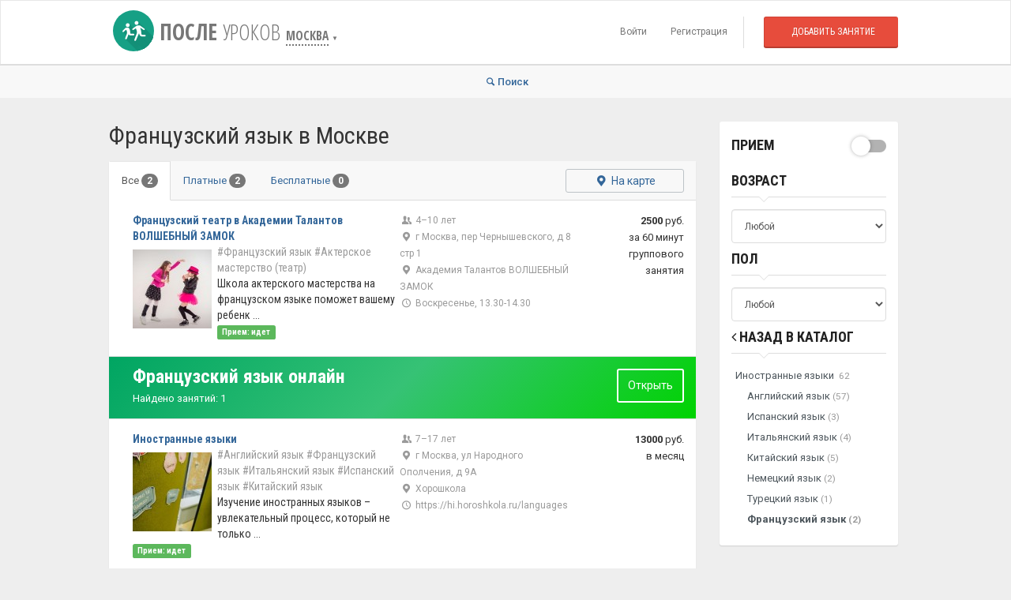

--- FILE ---
content_type: text/html; charset=UTF-8
request_url: https://posleurokov.ru/moscow/french
body_size: 22002
content:
<!DOCTYPE html>
 
<html lang="ru">
<head>
<meta charset="utf-8">
<meta name="viewport" content="width=device-width, initial-scale=1.0, maximum-scale=1">
<title>Французский язык, занятия для детей  в Москве </title>
 

<meta name="keywords" content="">  

    <meta name="description"  content="Занятия французским языком особенно пригодятся путешественникам, а подобрать курсы французского в Москве можно по каталогу. Уже через несколько месяцев занятий франкоговорящих людей в мире станет больше!">
  

<link rel="apple-touch-icon" sizes="180x180" href="https://posleurokov.ru/apple-touch-icon.png">
<link rel="icon" type="image/png" href="https://posleurokov.ru/favicon-32x32.png" sizes="32x32">
<link rel="icon" type="image/png" href="https://posleurokov.ru/favicon-16x16.png" sizes="16x16">
<link rel="manifest" href="https://posleurokov.ru/manifest.json">
<link rel="mask-icon" href="https://posleurokov.ru/safari-pinned-tab.svg" color="#5bbad5">
<meta name="theme-color" content="#ffffff">

<link rel="canonical" href="https://posleurokov.ru/moscow/french" />
  


  



<!-- Bootstrap core CSS -->
<link href="https://posleurokov.ru/assets/bootstrap/css/bootstrap.min.css?v2" rel="stylesheet">

<!-- Custom styles for this template -->
<link href="https://posleurokov.ru/assets/css/style.css?16" rel="stylesheet">

<!-- styles needed for carousel slider -->
<link href="https://posleurokov.ru/assets/css/owl.carousel.css" rel="stylesheet">
<link href="https://posleurokov.ru/assets/css/owl.theme.css" rel="stylesheet">

<!-- Just for debugging purposes. -->
<!-- HTML5 shim and Respond.js IE8 support of HTML5 elements and media queries -->
<!--[if lt IE 9]>
      <script src="https://oss.maxcdn.com/libs/html5shiv/3.7.0/html5shiv.js"></script>
      <script src="https://oss.maxcdn.com/libs/respond.js/1.3.0/respond.min.js"></script>
<![endif]-->



<!-- Le javascript
================================================== --> 

<!-- Placed at the end of the document so the pages load faster --> 
 
<script src="https://ajax.googleapis.com/ajax/libs/jquery/1.10.1/jquery.min.js"> </script>
<script src="https://posleurokov.ru/assets/bootstrap/js/bootstrap.min.js"></script> 

<!-- include carousel slider plugin  --> 
<script src="https://posleurokov.ru/assets/js/owl.carousel.min.js"></script> 

<!-- include equal height plugin  --> 
<script src="https://posleurokov.ru/assets/js/jquery.matchHeight-min.js"></script> 


<!-- include jquery list shorting plugin plugin  --> 
<script src="https://posleurokov.ru/assets/js/hideMaxListItem.js"></script> 

<!-- include jquery.fs plugin for custom scroller and selecter  --> 
<script src="https://posleurokov.ru/assets/plugins/jquery.fs.scroller/jquery.fs.scroller.js"></script>
<script src="https://posleurokov.ru/assets/plugins/jquery.fs.selecter/jquery.fs.selecter.js"></script>


<!-- include custom script for site  --> 
<script src="https://posleurokov.ru/assets/js/script.js"></script>

<script type="text/javascript">(window.Image ? (new Image()) : document.createElement('img')).src = location.protocol + '//vk.com/rtrg?r=uA0fz9xG3/1AKYpld*pMoEv3BAEt0Fy6gEd2hIAOeyQxHxYZhjojYCtZI6uBmt1zRRtqn2DcF4rx331knVL*hILtI1xLANH8u9tgRENFSPPimV0ItcjB7V7Bczwk*ks2h/0Ke4KWE/k3Y8GQL01BwzIEbwn3Leo716gJSFOzBIE-&pixel_id=1000080521';</script>

			<script src="https://yastatic.net/pcode/adfox/loader.js"></script>
	
<!-- Yandex.RTB -->
<script>window.yaContextCb=window.yaContextCb||[]</script>
<script src="https://yandex.ru/ads/system/context.js" async></script>
<script src='https://www.google.com/recaptcha/api.js'></script>

</head>
<body>
 
<div id="wrapper">

  <div class="header">
    <nav class="navbar   navbar-site navbar-default" role="navigation">
      <div class="container">
        <div class="navbar-header">
          <button data-target=".navbar-collapse" data-toggle="collapse" class="navbar-toggle" type="button"> <span class="sr-only">Навигация</span> <span class="icon-bar"></span> <span class="icon-bar"></span> <span class="icon-bar"></span> </button>
            <div  class="navbar-brand logo logo-title hidden-xs"> 
            <!-- Original Logo will be placed here  --> 
            <a href="https://posleurokov.ru/" class="logo-icon" style="color:#777;"><i class="icon icon-school ln-shadow-logo shape-0"></i>  После <span>уроков</span> </a> 
            <small data-toggle="modal" data-target="#selectRegion" style="font-size:55%;cursor: pointer;"><span style="border-bottom: 2px dotted; font-weight: 600;"> Москва</span> <span style="font-size: 50%;">&#9660;</span></small>
            </div>  
            <div href="https://posleurokov.ru/" class="navbar-brand logo logo-title visible-xs"> 
            <!-- Original Logo will be placed here  --> 
            <a href="https://posleurokov.ru/" class="logo-icon" style="color:#777;"><span style="font-size:75%;">После уроков </span></a> 
            <a href="javascript:" data-toggle="modal" data-target="#selectRegion" style="font-size:40%;"> Москва <apan>&#x25BC;</span></a>
            </div>  
        </div>
        <div class="navbar-collapse collapse">
          
          <ul class="nav navbar-nav navbar-right">
                        <li><a href="https://posleurokov.ru/auth/login">Войти</a></li>
            <li><a href="https://posleurokov.ru/auth/signup">Регистрация</a></li>
                        <li class="postadd"><a class="btn btn-block   btn-border btn-post btn-danger" href="https://posleurokov.ru/cabinet/newitem">Добавить занятие</a></li>
          </ul>
        </div>
        <!--/.nav-collapse --> 
      </div>
      <!-- /.container-fluid --> 
    </nav>
  </div>
  <!-- /.header -->

  <!-- Modal Change City -->

<div class="modal fade" id="selectRegion" tabindex="-1" role="dialog" aria-labelledby="exampleModalLabel" aria-hidden="true">
  <div class="modal-dialog modal-lg">
    <div class="modal-content">
      <div class="modal-header">
        <button type="button" class="close" data-dismiss="modal"><span aria-hidden="true">&times;</span><span class="sr-only">Закрыть</span></button>
        <h4 class="modal-title" id="exampleModalLabel"><i class=" icon-map"></i> Выбрать город или онлайн</h4>
      </div>
      <div class="modal-body">
        <div class="row" style="margin-bottom: 10px;">
            <div class="col-md-12" style="font-size: 18px;">
              <i class="icon-search icon-append" style="left: 25px; top: 10px;"></i>
              <input type="text" id="searchCity" class="form-control has-icon" placeholder="Найти город">
            </div> 
        </div>
                <div id="visiblecities-header" class="row">
                                  <div class="col-md-4">
            <ul  class="list-link list-unstyled city-list1">
                                    <li> <a style="font-size: 18px; color:#FA7722;" href="https://posleurokov.ru/online" data-lon="" data-lat="">Онлайн</a><span style="color: #949494;font-size:13px;"> 592</span></li>
                                    <li> <a style="font-size: 18px; " href="https://posleurokov.ru/angarsk" data-lon="103.88824" data-lat="52.544358">Ангарск</a><span style="color: #949494;font-size:13px;"> 254</span></li>
                                    <li> <a style="font-size: 18px; " href="https://posleurokov.ru/astrakhan" data-lon="48.033574" data-lat="46.347869">Астрахань</a><span style="color: #949494;font-size:13px;"> 240</span></li>
                                    <li> <a style="font-size: 18px; " href="https://posleurokov.ru/barnaul" data-lon="83.769948" data-lat="53.355084">Барнаул</a><span style="color: #949494;font-size:13px;"> 355</span></li>
                                    <li> <a style="font-size: 18px; " href="https://posleurokov.ru/belgorod" data-lon="36.587223" data-lat="50.59566">Белгород</a><span style="color: #949494;font-size:13px;"> 251</span></li>
                                    <li> <a style="font-size: 18px; " href="https://posleurokov.ru/bryansk" data-lon="34.363731" data-lat="53.243325">Брянск</a><span style="color: #949494;font-size:13px;"> 162</span></li>
                                    <li> <a style="font-size: 18px; " href="https://posleurokov.ru/vladivostok" data-lon="131.885485" data-lat="43.115536">Владивосток</a><span style="color: #949494;font-size:13px;"> 268</span></li>
                                    <li> <a style="font-size: 18px; " href="https://posleurokov.ru/volgograd" data-lon="44.516939" data-lat="48.7071">Волгоград</a><span style="color: #949494;font-size:13px;"> 430</span></li>
                                    <li> <a style="font-size: 18px; " href="https://posleurokov.ru/voronezh" data-lon="39.20028" data-lat="51.66153">Воронеж</a><span style="color: #949494;font-size:13px;"> 375</span></li>
                                    <li> <a style="font-size: 18px; " href="https://posleurokov.ru/yekaterinburg" data-lon="60.60167" data-lat="56.84106">Екатеринбург</a><span style="color: #949494;font-size:13px;"> 938</span></li>
                                    <li> <a style="font-size: 18px; " href="https://posleurokov.ru/ivanovo" data-lon="40.973921" data-lat="57.000348">Иваново</a><span style="color: #949494;font-size:13px;"> 226</span></li>
                                    <li> <a style="font-size: 18px; " href="https://posleurokov.ru/izhevsk" data-lon="53.204843" data-lat="56.852593">Ижевск</a><span style="color: #949494;font-size:13px;"> 295</span></li>
                                    <li> <a style="font-size: 18px; " href="https://posleurokov.ru/irkutsk" data-lon="104.28066" data-lat="52.286387">Иркутск</a><span style="color: #949494;font-size:13px;"> 767</span></li>
                                    <li> <a style="font-size: 18px; " href="https://posleurokov.ru/kazan" data-lon="49.10632" data-lat="55.79855">Казань</a><span style="color: #949494;font-size:13px;"> 539</span></li>
                                    <li> <a style="font-size: 18px; " href="https://posleurokov.ru/kaliningrad" data-lon="20.507307" data-lat="54.70739">Калининград</a><span style="color: #949494;font-size:13px;"> 286</span></li>
                                    <li> <a style="font-size: 18px; " href="https://posleurokov.ru/kemerovo" data-lon="86.087314" data-lat="55.354968">Кемерово</a><span style="color: #949494;font-size:13px;"> 178</span></li>
                                    <li> <a style="font-size: 18px; " href="https://posleurokov.ru/kirov" data-lon="49.667978" data-lat="58.603581">Киров</a><span style="color: #949494;font-size:13px;"> 283</span></li>
                                    <li> <a style="font-size: 18px; " href="https://posleurokov.ru/krasnodar" data-lon="38.97471" data-lat="45.035566">Краснодар</a><span style="color: #949494;font-size:13px;"> 700</span></li>
                              </ul>
          </div>
                    <div class="col-md-4">
            <ul  class="list-link list-unstyled city-list1">
                                    <li> <a style="font-size: 18px; " href="https://posleurokov.ru/krasnoyarsk" data-lon="53.19553" data-lat="56.01056">Красноярск</a><span style="color: #949494;font-size:13px;"> 746</span></li>
                                    <li> <a style="font-size: 18px; " href="https://posleurokov.ru/kurgan" data-lon="65.344316" data-lat="55.441606">Курган</a><span style="color: #949494;font-size:13px;"> 102</span></li>
                                    <li> <a style="font-size: 18px; " href="https://posleurokov.ru/kursk" data-lon="36.192647" data-lat="51.730361">Курск</a><span style="color: #949494;font-size:13px;"> 256</span></li>
                                    <li> <a style="font-size: 18px; " href="https://posleurokov.ru/lipetsk" data-lon="39.599346" data-lat="52.608782">Липецк</a><span style="color: #949494;font-size:13px;"> 270</span></li>
                                    <li> <a style="font-size: 18px; " href="https://posleurokov.ru/magnitogorsk" data-lon="58.979204" data-lat="53.407184">Магнитогорск</a><span style="color: #949494;font-size:13px;"> 250</span></li>
                                    <li> <a style="font-size: 18px; " href="https://posleurokov.ru/moscow" data-lon="37.61556" data-lat="55.75222">Москва</a><span style="color: #949494;font-size:13px;"> 1977</span></li>
                                    <li> <a style="font-size: 18px; " href="https://posleurokov.ru/naberezhnye-chelny" data-lon="52.395874" data-lat="55.743583">Набережные Челны</a><span style="color: #949494;font-size:13px;"> 180</span></li>
                                    <li> <a style="font-size: 18px; " href="https://posleurokov.ru/nizhny-novgorod" data-lon="44.005986" data-lat="56.32688">Нижний Новгород</a><span style="color: #949494;font-size:13px;"> 939</span></li>
                                    <li> <a style="font-size: 18px; " href="https://posleurokov.ru/novokuznetsk" data-lon="87.136044" data-lat="53.757547">Новокузнецк</a><span style="color: #949494;font-size:13px;"> 157</span></li>
                                    <li> <a style="font-size: 18px; " href="https://posleurokov.ru/novosibirsk" data-lon="83.0373" data-lat="55.005">Новосибирск</a><span style="color: #949494;font-size:13px;"> 516</span></li>
                                    <li> <a style="font-size: 18px; " href="https://posleurokov.ru/omsk" data-lon="73.36859" data-lat="54.99244">Омск</a><span style="color: #949494;font-size:13px;"> 3596</span></li>
                                    <li> <a style="font-size: 18px; " href="https://posleurokov.ru/orenburg" data-lon="55.096955" data-lat="51.768199">Оренбург</a><span style="color: #949494;font-size:13px;"> 444</span></li>
                                    <li> <a style="font-size: 18px; " href="https://posleurokov.ru/penza" data-lon="45.018316" data-lat="53.195063">Пенза</a><span style="color: #949494;font-size:13px;"> 181</span></li>
                                    <li> <a style="font-size: 18px; " href="https://posleurokov.ru/perm" data-lon="56.22939" data-lat="58.01037">Пермь</a><span style="color: #949494;font-size:13px;"> 757</span></li>
                                    <li> <a style="font-size: 18px; " href="https://posleurokov.ru/rostov-na-donu" data-lon="39.718732" data-lat="47.222543">Ростов-на-Дону</a><span style="color: #949494;font-size:13px;"> 423</span></li>
                                    <li> <a style="font-size: 18px; " href="https://posleurokov.ru/ryazan" data-lon="39.734928" data-lat="54.629148">Рязань</a><span style="color: #949494;font-size:13px;"> 249</span></li>
                                    <li> <a style="font-size: 18px; " href="https://posleurokov.ru/samara" data-lon="50.10178" data-lat="53.19553">Самара</a><span style="color: #949494;font-size:13px;"> 658</span></li>
                              </ul>
          </div>
                    <div class="col-md-4">
            <ul  class="list-link list-unstyled city-list1">
                                    <li> <a style="font-size: 18px; " href="https://posleurokov.ru/saint-petersburg" data-lon="30.4415" data-lat="59.9112">Санкт-Петербург</a><span style="color: #949494;font-size:13px;"> 1251</span></li>
                                    <li> <a style="font-size: 18px; " href="https://posleurokov.ru/saratov" data-lon="46.034158" data-lat="51.533103">Саратов</a><span style="color: #949494;font-size:13px;"> 566</span></li>
                                    <li> <a style="font-size: 18px; " href="https://posleurokov.ru/sevastopol" data-lon="33.525432" data-lat="44.616687">Севастополь</a><span style="color: #949494;font-size:13px;"> 322</span></li>
                                    <li> <a style="font-size: 18px; " href="https://posleurokov.ru/simferopol" data-lon="34.128" data-lat="44.947">Симферополь</a><span style="color: #949494;font-size:13px;"> 900</span></li>
                                    <li> <a style="font-size: 18px; " href="https://posleurokov.ru/sochi" data-lon="39.723062" data-lat="43.585525">Сочи</a><span style="color: #949494;font-size:13px;"> 271</span></li>
                                    <li> <a style="font-size: 18px; " href="https://posleurokov.ru/stavropol" data-lon="41.969083" data-lat="45.044521">Ставрополь</a><span style="color: #949494;font-size:13px;"> 376</span></li>
                                    <li> <a style="font-size: 18px; " href="https://posleurokov.ru/tver" data-lon="35.911896" data-lat="56.859611">Тверь</a><span style="color: #949494;font-size:13px;"> 304</span></li>
                                    <li> <a style="font-size: 18px; " href="https://posleurokov.ru/tolyatti" data-lon="49.419207" data-lat="53.508816">Тольятти</a><span style="color: #949494;font-size:13px;"> 180</span></li>
                                    <li> <a style="font-size: 18px; " href="https://posleurokov.ru/tomsk" data-lon="84.948179" data-lat="56.48466">Томск</a><span style="color: #949494;font-size:13px;"> 309</span></li>
                                    <li> <a style="font-size: 18px; " href="https://posleurokov.ru/tula" data-lon="37.617752" data-lat="54.193033">Тула</a><span style="color: #949494;font-size:13px;"> 251</span></li>
                                    <li> <a style="font-size: 18px; " href="https://posleurokov.ru/tyumen" data-lon="65.534328" data-lat="57.153033">Тюмень</a><span style="color: #949494;font-size:13px;"> 585</span></li>
                                    <li> <a style="font-size: 18px; " href="https://posleurokov.ru/ulyanovsk" data-lon="48.402557" data-lat="54.316855">Ульяновск</a><span style="color: #949494;font-size:13px;"> 229</span></li>
                                    <li> <a style="font-size: 18px; " href="https://posleurokov.ru/ufa" data-lon="56.22404" data-lat="54.6912">Уфа</a><span style="color: #949494;font-size:13px;"> 337</span></li>
                                    <li> <a style="font-size: 18px; " href="https://posleurokov.ru/khabarovsk" data-lon="135.071917" data-lat="48.480223">Хабаровск</a><span style="color: #949494;font-size:13px;"> 259</span></li>
                                    <li> <a style="font-size: 18px; " href="https://posleurokov.ru/cheboksary" data-lon="47.250153" data-lat="56.146247">Чебоксары</a><span style="color: #949494;font-size:13px;"> 168</span></li>
                                    <li> <a style="font-size: 18px; " href="https://posleurokov.ru/chelyabinsk" data-lon="61.40259" data-lat="55.16002">Челябинск</a><span style="color: #949494;font-size:13px;"> 667</span></li>
                                    <li> <a style="font-size: 18px; " href="https://posleurokov.ru/yaroslavl" data-lon="39.893787" data-lat="57.626569">Ярославль</a><span style="color: #949494;font-size:13px;"> 258</span></li>
                              </ul>
          </div>
                    
          
        </div>
        <div id="allcities-header" class="row" style="display:none;">
                                  <div class="col-md-4">
            <ul  class="list-link list-unstyled city-list">
                                    <li> <a style="font-size: 18px; color:#FA7722;" href="https://posleurokov.ru/online">Онлайн</a></li>
                                    <li> <a style="font-size: 18px; " href="https://posleurokov.ru/abakan">Абакан</a></li>
                                    <li> <a style="font-size: 18px; " href="https://posleurokov.ru/azov">Азов</a></li>
                                    <li> <a style="font-size: 18px; " href="https://posleurokov.ru/aleksandrov">Александров</a></li>
                                    <li> <a style="font-size: 18px; " href="https://posleurokov.ru/aleksin">Алексин</a></li>
                                    <li> <a style="font-size: 18px; " href="https://posleurokov.ru/almetyevsk">Альметьевск</a></li>
                                    <li> <a style="font-size: 18px; " href="https://posleurokov.ru/anapa">Анапа</a></li>
                                    <li> <a style="font-size: 18px; " href="https://posleurokov.ru/angarsk">Ангарск</a></li>
                                    <li> <a style="font-size: 18px; " href="https://posleurokov.ru/angero-sudgensk">Анжеро-Судженск</a></li>
                                    <li> <a style="font-size: 18px; " href="https://posleurokov.ru/apatity">Апатиты</a></li>
                                    <li> <a style="font-size: 18px; " href="https://posleurokov.ru/apsheronsk">Апшеронск</a></li>
                                    <li> <a style="font-size: 18px; " href="https://posleurokov.ru/arzamas">Арзамас</a></li>
                                    <li> <a style="font-size: 18px; " href="https://posleurokov.ru/armavir">Армавир</a></li>
                                    <li> <a style="font-size: 18px; " href="https://posleurokov.ru/arsenev">Арсеньев</a></li>
                                    <li> <a style="font-size: 18px; " href="https://posleurokov.ru/artem">Артём</a></li>
                                    <li> <a style="font-size: 18px; " href="https://posleurokov.ru/arhangelsk">Архангельск</a></li>
                                    <li> <a style="font-size: 18px; " href="https://posleurokov.ru/asbest">Асбест</a></li>
                                    <li> <a style="font-size: 18px; " href="https://posleurokov.ru/astrakhan">Астрахань</a></li>
                                    <li> <a style="font-size: 18px; " href="https://posleurokov.ru/achinsk">Ачинск</a></li>
                                    <li> <a style="font-size: 18px; " href="https://posleurokov.ru/balakovo">Балаково</a></li>
                                    <li> <a style="font-size: 18px; " href="https://posleurokov.ru/balakhna">Балахна</a></li>
                                    <li> <a style="font-size: 18px; " href="https://posleurokov.ru/balashiha">Балашиха</a></li>
                                    <li> <a style="font-size: 18px; " href="https://posleurokov.ru/balashev">Балашов</a></li>
                                    <li> <a style="font-size: 18px; " href="https://posleurokov.ru/barnaul">Барнаул</a></li>
                                    <li> <a style="font-size: 18px; " href="https://posleurokov.ru/bataysk">Батайск</a></li>
                                    <li> <a style="font-size: 18px; " href="https://posleurokov.ru/belgorod">Белгород</a></li>
                                    <li> <a style="font-size: 18px; " href="https://posleurokov.ru/belebey">Белебей</a></li>
                                    <li> <a style="font-size: 18px; " href="https://posleurokov.ru/belovo">Белово</a></li>
                                    <li> <a style="font-size: 18px; " href="https://posleurokov.ru/belogorsk">Белогорск</a></li>
                                    <li> <a style="font-size: 18px; " href="https://posleurokov.ru/beloretsk">Белорецк</a></li>
                                    <li> <a style="font-size: 18px; " href="https://posleurokov.ru/belorechensk">Белореченск</a></li>
                                    <li> <a style="font-size: 18px; " href="https://posleurokov.ru/berdsk">Бердск</a></li>
                                    <li> <a style="font-size: 18px; " href="https://posleurokov.ru/berezniki">Березники</a></li>
                                    <li> <a style="font-size: 18px; " href="https://posleurokov.ru/berezovskyi">Берёзовский</a></li>
                                    <li> <a style="font-size: 18px; " href="https://posleurokov.ru/biysk">Бийск</a></li>
                                    <li> <a style="font-size: 18px; " href="https://posleurokov.ru/birobidgan">Биробиджан</a></li>
                                    <li> <a style="font-size: 18px; " href="https://posleurokov.ru/blagoveshchensk">Благовещенск</a></li>
                                    <li> <a style="font-size: 18px; " href="https://posleurokov.ru/bor">Бор</a></li>
                                    <li> <a style="font-size: 18px; " href="https://posleurokov.ru/borisoglebsk">Борисоглебск</a></li>
                                    <li> <a style="font-size: 18px; " href="https://posleurokov.ru/borovichy">Боровичи</a></li>
                                    <li> <a style="font-size: 18px; " href="https://posleurokov.ru/bratsk">Братск</a></li>
                                    <li> <a style="font-size: 18px; " href="https://posleurokov.ru/bryansk">Брянск</a></li>
                                    <li> <a style="font-size: 18px; " href="https://posleurokov.ru/bugulma">Бугульма</a></li>
                                    <li> <a style="font-size: 18px; " href="https://posleurokov.ru/buguruslan">Бугуруслан</a></li>
                                    <li> <a style="font-size: 18px; " href="https://posleurokov.ru/budennovsk">Будённовск</a></li>
                                    <li> <a style="font-size: 18px; " href="https://posleurokov.ru/buzuluk">Бузулук</a></li>
                                    <li> <a style="font-size: 18px; " href="https://posleurokov.ru/buynaksk">Буйнакск</a></li>
                                    <li> <a style="font-size: 18px; " href="https://posleurokov.ru/velikie-luky">Великие Луки</a></li>
                                    <li> <a style="font-size: 18px; " href="https://posleurokov.ru/velikiy-novgorod">Великий Новгород</a></li>
                                    <li> <a style="font-size: 18px; " href="https://posleurokov.ru/verhnyaya-pyshma">Верхняя Пышма</a></li>
                                    <li> <a style="font-size: 18px; " href="https://posleurokov.ru/vidnoe">Видное</a></li>
                                    <li> <a style="font-size: 18px; " href="https://posleurokov.ru/vladivostok">Владивосток</a></li>
                                    <li> <a style="font-size: 18px; " href="https://posleurokov.ru/vladikavkaz">Владикавказ</a></li>
                                    <li> <a style="font-size: 18px; " href="https://posleurokov.ru/vladimir">Владимир</a></li>
                                    <li> <a style="font-size: 18px; " href="https://posleurokov.ru/volgograd">Волгоград</a></li>
                                    <li> <a style="font-size: 18px; " href="https://posleurokov.ru/volgodonsk">Волгодонск</a></li>
                                    <li> <a style="font-size: 18px; " href="https://posleurokov.ru/volzhsk">Волжск</a></li>
                                    <li> <a style="font-size: 18px; " href="https://posleurokov.ru/volzhskiy">Волжский</a></li>
                                    <li> <a style="font-size: 18px; " href="https://posleurokov.ru/vologda">Вологда</a></li>
                                    <li> <a style="font-size: 18px; " href="https://posleurokov.ru/volsk">Вольск</a></li>
                                    <li> <a style="font-size: 18px; " href="https://posleurokov.ru/vorkuta">Воркута</a></li>
                                    <li> <a style="font-size: 18px; " href="https://posleurokov.ru/voronezh">Воронеж</a></li>
                                    <li> <a style="font-size: 18px; " href="https://posleurokov.ru/voskresensk">Воскресенск</a></li>
                                    <li> <a style="font-size: 18px; " href="https://posleurokov.ru/votkinsk">Воткинск</a></li>
                                    <li> <a style="font-size: 18px; " href="https://posleurokov.ru/vsevolgsk">Всеволожск</a></li>
                                    <li> <a style="font-size: 18px; " href="https://posleurokov.ru/vyborg">Выборг</a></li>
                                    <li> <a style="font-size: 18px; " href="https://posleurokov.ru/vyksa">Выкса</a></li>
                                    <li> <a style="font-size: 18px; " href="https://posleurokov.ru/vishniy-volochek">Вышний Волочёк</a></li>
                                    <li> <a style="font-size: 18px; " href="https://posleurokov.ru/vyazma">Вязьма</a></li>
                                    <li> <a style="font-size: 18px; " href="https://posleurokov.ru/gatchina">Гатчина</a></li>
                                    <li> <a style="font-size: 18px; " href="https://posleurokov.ru/gelendgik">Геленджик</a></li>
                                    <li> <a style="font-size: 18px; " href="https://posleurokov.ru/georgievsk">Георгиевск</a></li>
                                    <li> <a style="font-size: 18px; " href="https://posleurokov.ru/glazov">Глазов</a></li>
                                    <li> <a style="font-size: 18px; " href="https://posleurokov.ru/gorno-altaysk">Горно-Алтайск</a></li>
                                    <li> <a style="font-size: 18px; " href="https://posleurokov.ru/goryachiy-klyuch">Горячий Ключ</a></li>
                                    <li> <a style="font-size: 18px; " href="https://posleurokov.ru/grozniy">Грозный</a></li>
                                    <li> <a style="font-size: 18px; " href="https://posleurokov.ru/gubkin">Губкин</a></li>
                                    <li> <a style="font-size: 18px; " href="https://posleurokov.ru/gukovo">Гуково</a></li>
                                    <li> <a style="font-size: 18px; " href="https://posleurokov.ru/gus-chrustalniy">Гусь-Хрустальный</a></li>
                                    <li> <a style="font-size: 18px; " href="https://posleurokov.ru/derbent">Дербент</a></li>
                                    <li> <a style="font-size: 18px; " href="https://posleurokov.ru/dzerzhinsk">Дзержинск</a></li>
                                    <li> <a style="font-size: 18px; " href="https://posleurokov.ru/dimitrovgrad">Димитровград</a></li>
                                    <li> <a style="font-size: 18px; " href="https://posleurokov.ru/dmitrov">Дмитров</a></li>
                                    <li> <a style="font-size: 18px; " href="https://posleurokov.ru/dolgoprudniy">Долгопрудный</a></li>
                                    <li> <a style="font-size: 18px; " href="https://posleurokov.ru/domodedovo">Домодедово</a></li>
                                    <li> <a style="font-size: 18px; " href="https://posleurokov.ru/donetsk">Донецк</a></li>
                                    <li> <a style="font-size: 18px; " href="https://posleurokov.ru/donskoy">Донской</a></li>
                                    <li> <a style="font-size: 18px; " href="https://posleurokov.ru/dubna">Дубна</a></li>
                                    <li> <a style="font-size: 18px; " href="https://posleurokov.ru/evpatoria">Евпатория</a></li>
                                    <li> <a style="font-size: 18px; " href="https://posleurokov.ru/egorievsk">Егорьевск</a></li>
                                    <li> <a style="font-size: 18px; " href="https://posleurokov.ru/yesk">Ейск</a></li>
                                    <li> <a style="font-size: 18px; " href="https://posleurokov.ru/yekaterinburg">Екатеринбург</a></li>
                                    <li> <a style="font-size: 18px; " href="https://posleurokov.ru/elabuga">Елабуга</a></li>
                                    <li> <a style="font-size: 18px; " href="https://posleurokov.ru/yelets">Елец</a></li>
                                    <li> <a style="font-size: 18px; " href="https://posleurokov.ru/essentuky">Ессентуки</a></li>
                                    <li> <a style="font-size: 18px; " href="https://posleurokov.ru/84-zheleznogorsk">Железногорск (Красноярский край)</a></li>
                                    <li> <a style="font-size: 18px; " href="https://posleurokov.ru/46-zheleznogorsk">Железногорск (Курская область)</a></li>
                                    <li> <a style="font-size: 18px; " href="https://posleurokov.ru/zhiguliovsk">Жигулёвск</a></li>
                                    <li> <a style="font-size: 18px; " href="https://posleurokov.ru/zhukovskiy">Жуковский</a></li>
                                    <li> <a style="font-size: 18px; " href="https://posleurokov.ru/zarechny">Заречный</a></li>
                                    <li> <a style="font-size: 18px; " href="https://posleurokov.ru/zelenogorsk">Зеленогорск</a></li>
                                    <li> <a style="font-size: 18px; " href="https://posleurokov.ru/zelenodolsk">Зеленодольск</a></li>
                                    <li> <a style="font-size: 18px; " href="https://posleurokov.ru/zlatoust">Златоуст</a></li>
                                    <li> <a style="font-size: 18px; " href="https://posleurokov.ru/ivanovo">Иваново</a></li>
                                    <li> <a style="font-size: 18px; " href="https://posleurokov.ru/ivanteevka">Ивантеевка</a></li>
                                    <li> <a style="font-size: 18px; " href="https://posleurokov.ru/izhevsk">Ижевск</a></li>
                                    <li> <a style="font-size: 18px; " href="https://posleurokov.ru/izberbash">Избербаш</a></li>
                                    <li> <a style="font-size: 18px; " href="https://posleurokov.ru/irkutsk">Иркутск</a></li>
                                    <li> <a style="font-size: 18px; " href="https://posleurokov.ru/iskitim">Искитим</a></li>
                                    <li> <a style="font-size: 18px; " href="https://posleurokov.ru/ishim">Ишим</a></li>
                              </ul>
          </div>
                    <div class="col-md-4">
            <ul  class="list-link list-unstyled city-list">
                                    <li> <a style="font-size: 18px; " href="https://posleurokov.ru/ishimbay">Ишимбай</a></li>
                                    <li> <a style="font-size: 18px; " href="https://posleurokov.ru/yoshkar-ola">Йошкар-Ола</a></li>
                                    <li> <a style="font-size: 18px; " href="https://posleurokov.ru/kazan">Казань</a></li>
                                    <li> <a style="font-size: 18px; " href="https://posleurokov.ru/kaliningrad">Калининград</a></li>
                                    <li> <a style="font-size: 18px; " href="https://posleurokov.ru/kaluga">Калуга</a></li>
                                    <li> <a style="font-size: 18px; " href="https://posleurokov.ru/kamensk-uralskiy">Каменск-Уральский</a></li>
                                    <li> <a style="font-size: 18px; " href="https://posleurokov.ru/kamensk-shakhtinsky">Каменск-Шахтинский</a></li>
                                    <li> <a style="font-size: 18px; " href="https://posleurokov.ru/kamishin">Камышин</a></li>
                                    <li> <a style="font-size: 18px; " href="https://posleurokov.ru/kansk">Канск</a></li>
                                    <li> <a style="font-size: 18px; " href="https://posleurokov.ru/kaspiysk">Каспийск</a></li>
                                    <li> <a style="font-size: 18px; " href="https://posleurokov.ru/kemerovo">Кемерово</a></li>
                                    <li> <a style="font-size: 18px; " href="https://posleurokov.ru/kerch">Керчь</a></li>
                                    <li> <a style="font-size: 18px; " href="https://posleurokov.ru/kineshma">Кинешма</a></li>
                                    <li> <a style="font-size: 18px; " href="https://posleurokov.ru/kirishi">Кириши</a></li>
                                    <li> <a style="font-size: 18px; " href="https://posleurokov.ru/kirov">Киров</a></li>
                                    <li> <a style="font-size: 18px; " href="https://posleurokov.ru/kirovo-chepetsk">Кирово-Чепецк</a></li>
                                    <li> <a style="font-size: 18px; " href="https://posleurokov.ru/kiselevsk">Киселёвск</a></li>
                                    <li> <a style="font-size: 18px; " href="https://posleurokov.ru/kislovodsk">Кисловодск</a></li>
                                    <li> <a style="font-size: 18px; " href="https://posleurokov.ru/klin">Клин</a></li>
                                    <li> <a style="font-size: 18px; " href="https://posleurokov.ru/klintsy">Клинцы</a></li>
                                    <li> <a style="font-size: 18px; " href="https://posleurokov.ru/kovrov">Ковров</a></li>
                                    <li> <a style="font-size: 18px; " href="https://posleurokov.ru/kogalym">Когалым</a></li>
                                    <li> <a style="font-size: 18px; " href="https://posleurokov.ru/kolomna">Коломна</a></li>
                                    <li> <a style="font-size: 18px; " href="https://posleurokov.ru/komsomolsk-at-amur">Комсомольск-на-Амуре</a></li>
                                    <li> <a style="font-size: 18px; " href="https://posleurokov.ru/kopeysk">Копейск</a></li>
                                    <li> <a style="font-size: 18px; " href="https://posleurokov.ru/korolev">Королёв</a></li>
                                    <li> <a style="font-size: 18px; " href="https://posleurokov.ru/kostroma">Кострома</a></li>
                                    <li> <a style="font-size: 18px; " href="https://posleurokov.ru/kotlas">Котлас</a></li>
                                    <li> <a style="font-size: 18px; " href="https://posleurokov.ru/krasnogorsk">Красногорск</a></li>
                                    <li> <a style="font-size: 18px; " href="https://posleurokov.ru/krasnodar">Краснодар</a></li>
                                    <li> <a style="font-size: 18px; " href="https://posleurokov.ru/krasnokamensk">Краснокаменск</a></li>
                                    <li> <a style="font-size: 18px; " href="https://posleurokov.ru/krasnokamsk">Краснокамск</a></li>
                                    <li> <a style="font-size: 18px; " href="https://posleurokov.ru/krasnoturinsk">Краснотурьинск</a></li>
                                    <li> <a style="font-size: 18px; " href="https://posleurokov.ru/krasnoyarsk">Красноярск</a></li>
                                    <li> <a style="font-size: 18px; " href="https://posleurokov.ru/kropotkin">Кропоткин</a></li>
                                    <li> <a style="font-size: 18px; " href="https://posleurokov.ru/krymsk">Крымск</a></li>
                                    <li> <a style="font-size: 18px; " href="https://posleurokov.ru/kstovo">Кстово</a></li>
                                    <li> <a style="font-size: 18px; " href="https://posleurokov.ru/kuznetsk">Кузнецк</a></li>
                                    <li> <a style="font-size: 18px; " href="https://posleurokov.ru/kumertau">Кумертау</a></li>
                                    <li> <a style="font-size: 18px; " href="https://posleurokov.ru/kungur">Кунгур</a></li>
                                    <li> <a style="font-size: 18px; " href="https://posleurokov.ru/kurgan">Курган</a></li>
                                    <li> <a style="font-size: 18px; " href="https://posleurokov.ru/kursk">Курск</a></li>
                                    <li> <a style="font-size: 18px; " href="https://posleurokov.ru/kyzyl">Кызыл</a></li>
                                    <li> <a style="font-size: 18px; " href="https://posleurokov.ru/labinsk">Лабинск</a></li>
                                    <li> <a style="font-size: 18px; " href="https://posleurokov.ru/leninigorsk">Лениногорск</a></li>
                                    <li> <a style="font-size: 18px; " href="https://posleurokov.ru/leninsk-kuznetskiy">Ленинск-Кузнецкий</a></li>
                                    <li> <a style="font-size: 18px; " href="https://posleurokov.ru/lesnoy">Лесной</a></li>
                                    <li> <a style="font-size: 18px; " href="https://posleurokov.ru/lesosibirsk">Лесосибирск</a></li>
                                    <li> <a style="font-size: 18px; " href="https://posleurokov.ru/livny">Ливны</a></li>
                                    <li> <a style="font-size: 18px; " href="https://posleurokov.ru/lipetsk">Липецк</a></li>
                                    <li> <a style="font-size: 18px; " href="https://posleurokov.ru/lisky">Лиски</a></li>
                                    <li> <a style="font-size: 18px; " href="https://posleurokov.ru/lobnja">Лобня</a></li>
                                    <li> <a style="font-size: 18px; " href="https://posleurokov.ru/lysva">Лысьва</a></li>
                                    <li> <a style="font-size: 18px; " href="https://posleurokov.ru/lytkarino">Лыткарино</a></li>
                                    <li> <a style="font-size: 18px; " href="https://posleurokov.ru/lubercy">Люберцы</a></li>
                                    <li> <a style="font-size: 18px; " href="https://posleurokov.ru/magadan">Магадан</a></li>
                                    <li> <a style="font-size: 18px; " href="https://posleurokov.ru/magnitogorsk">Магнитогорск</a></li>
                                    <li> <a style="font-size: 18px; " href="https://posleurokov.ru/maykop">Майкоп</a></li>
                                    <li> <a style="font-size: 18px; " href="https://posleurokov.ru/makhachkala">Махачкала</a></li>
                                    <li> <a style="font-size: 18px; " href="https://posleurokov.ru/mezgdurechensk">Междуреченск</a></li>
                                    <li> <a style="font-size: 18px; " href="https://posleurokov.ru/meleuz">Мелеуз</a></li>
                                    <li> <a style="font-size: 18px; " href="https://posleurokov.ru/miass">Миасс</a></li>
                                    <li> <a style="font-size: 18px; " href="https://posleurokov.ru/mineralniye-vodi">Минеральные Воды</a></li>
                                    <li> <a style="font-size: 18px; " href="https://posleurokov.ru/minusinsk">Минусинск</a></li>
                                    <li> <a style="font-size: 18px; " href="https://posleurokov.ru/mihaylovka">Михайловка</a></li>
                                    <li> <a style="font-size: 18px; " href="https://posleurokov.ru/mikhaylovsk">Михайловск</a></li>
                                    <li> <a style="font-size: 18px; " href="https://posleurokov.ru/michurinsk">Мичуринск</a></li>
                                    <li> <a style="font-size: 18px; " href="https://posleurokov.ru/moscow">Москва</a></li>
                                    <li> <a style="font-size: 18px; " href="https://posleurokov.ru/murmansk">Мурманск</a></li>
                                    <li> <a style="font-size: 18px; " href="https://posleurokov.ru/murom">Муром</a></li>
                                    <li> <a style="font-size: 18px; " href="https://posleurokov.ru/mytischi">Мытищи</a></li>
                                    <li> <a style="font-size: 18px; " href="https://posleurokov.ru/naberezhnye-chelny">Набережные Челны</a></li>
                                    <li> <a style="font-size: 18px; " href="https://posleurokov.ru/nazarovo">Назарово</a></li>
                                    <li> <a style="font-size: 18px; " href="https://posleurokov.ru/nazran">Назрань</a></li>
                                    <li> <a style="font-size: 18px; " href="https://posleurokov.ru/nalchik">Нальчик</a></li>
                                    <li> <a style="font-size: 18px; " href="https://posleurokov.ru/naro-fominsk">Наро-Фоминск</a></li>
                                    <li> <a style="font-size: 18px; " href="https://posleurokov.ru/nahodka">Находка</a></li>
                                    <li> <a style="font-size: 18px; " href="https://posleurokov.ru/nevinnomissk">Невинномысск</a></li>
                                    <li> <a style="font-size: 18px; " href="https://posleurokov.ru/nerungri">Нерюнгри</a></li>
                                    <li> <a style="font-size: 18px; " href="https://posleurokov.ru/nephtekamsk">Нефтекамск</a></li>
                                    <li> <a style="font-size: 18px; " href="https://posleurokov.ru/nefteugansk">Нефтеюганск</a></li>
                                    <li> <a style="font-size: 18px; " href="https://posleurokov.ru/nizhnevartovsk">Нижневартовск</a></li>
                                    <li> <a style="font-size: 18px; " href="https://posleurokov.ru/nizhnekamsk">Нижнекамск</a></li>
                                    <li> <a style="font-size: 18px; " href="https://posleurokov.ru/nizhny-novgorod">Нижний Новгород</a></li>
                                    <li> <a style="font-size: 18px; " href="https://posleurokov.ru/nizhniy-tagil">Нижний Тагил</a></li>
                                    <li> <a style="font-size: 18px; " href="https://posleurokov.ru/novoaltaysk">Новоалтайск</a></li>
                                    <li> <a style="font-size: 18px; " href="https://posleurokov.ru/novokuznetsk">Новокузнецк</a></li>
                                    <li> <a style="font-size: 18px; " href="https://posleurokov.ru/novokuibishevsk">Новокуйбышевск</a></li>
                                    <li> <a style="font-size: 18px; " href="https://posleurokov.ru/novomoskovsk">Новомосковск</a></li>
                                    <li> <a style="font-size: 18px; " href="https://posleurokov.ru/novorossiysk">Новороссийск</a></li>
                                    <li> <a style="font-size: 18px; " href="https://posleurokov.ru/novosibirsk">Новосибирск</a></li>
                                    <li> <a style="font-size: 18px; " href="https://posleurokov.ru/novotroitsk">Новотроицк</a></li>
                                    <li> <a style="font-size: 18px; " href="https://posleurokov.ru/novouralsk">Новоуральск</a></li>
                                    <li> <a style="font-size: 18px; " href="https://posleurokov.ru/novocheboksarsk">Новочебоксарск</a></li>
                                    <li> <a style="font-size: 18px; " href="https://posleurokov.ru/novocherkassk">Новочеркасск</a></li>
                                    <li> <a style="font-size: 18px; " href="https://posleurokov.ru/novoshahtinsk">Новошахтинск</a></li>
                                    <li> <a style="font-size: 18px; " href="https://posleurokov.ru/noviy-urengoy">Новый Уренгой</a></li>
                                    <li> <a style="font-size: 18px; " href="https://posleurokov.ru/noginsk">Ногинск</a></li>
                                    <li> <a style="font-size: 18px; " href="https://posleurokov.ru/norilsk">Норильск</a></li>
                                    <li> <a style="font-size: 18px; " href="https://posleurokov.ru/noyabrsk">Ноябрьск</a></li>
                                    <li> <a style="font-size: 18px; " href="https://posleurokov.ru/nyagan">Нягань</a></li>
                                    <li> <a style="font-size: 18px; " href="https://posleurokov.ru/obninsk">Обнинск</a></li>
                                    <li> <a style="font-size: 18px; " href="https://posleurokov.ru/odintsovo">Одинцово</a></li>
                                    <li> <a style="font-size: 18px; " href="https://posleurokov.ru/ozersk">Озерск</a></li>
                                    <li> <a style="font-size: 18px; " href="https://posleurokov.ru/oktyabrsky">Октябрьский</a></li>
                                    <li> <a style="font-size: 18px; " href="https://posleurokov.ru/omsk">Омск</a></li>
                                    <li> <a style="font-size: 18px; " href="https://posleurokov.ru/orel">Орёл</a></li>
                                    <li> <a style="font-size: 18px; " href="https://posleurokov.ru/orenburg">Оренбург</a></li>
                                    <li> <a style="font-size: 18px; " href="https://posleurokov.ru/orekhovo-zuyevo">Орехово-Зуево</a></li>
                                    <li> <a style="font-size: 18px; " href="https://posleurokov.ru/orsk">Орск</a></li>
                              </ul>
          </div>
                    <div class="col-md-4">
            <ul  class="list-link list-unstyled city-list">
                                    <li> <a style="font-size: 18px; " href="https://posleurokov.ru/pavlovo">Павлово</a></li>
                                    <li> <a style="font-size: 18px; " href="https://posleurokov.ru/pavlovskiy-posad">Павловский Посад</a></li>
                                    <li> <a style="font-size: 18px; " href="https://posleurokov.ru/penza">Пенза</a></li>
                                    <li> <a style="font-size: 18px; " href="https://posleurokov.ru/pervouralsk">Первоуральск</a></li>
                                    <li> <a style="font-size: 18px; " href="https://posleurokov.ru/perm">Пермь</a></li>
                                    <li> <a style="font-size: 18px; " href="https://posleurokov.ru/petrozavodsk">Петрозаводск</a></li>
                                    <li> <a style="font-size: 18px; " href="https://posleurokov.ru/petropavlovsk-kamchatskii">Петропавловск-Камчатский</a></li>
                                    <li> <a style="font-size: 18px; " href="https://posleurokov.ru/podolsk">Подольск</a></li>
                                    <li> <a style="font-size: 18px; " href="https://posleurokov.ru/polevskoj">Полевской</a></li>
                                    <li> <a style="font-size: 18px; " href="https://posleurokov.ru/prokopevsk">Прокопьевск</a></li>
                                    <li> <a style="font-size: 18px; " href="https://posleurokov.ru/prohladny">Прохладный</a></li>
                                    <li> <a style="font-size: 18px; " href="https://posleurokov.ru/pskov">Псков</a></li>
                                    <li> <a style="font-size: 18px; " href="https://posleurokov.ru/pushkino">Пушкино</a></li>
                                    <li> <a style="font-size: 18px; " href="https://posleurokov.ru/pyatigorsk">Пятигорск</a></li>
                                    <li> <a style="font-size: 18px; " href="https://posleurokov.ru/ramenskoe">Раменское</a></li>
                                    <li> <a style="font-size: 18px; " href="https://posleurokov.ru/revda">Ревда</a></li>
                                    <li> <a style="font-size: 18px; " href="https://posleurokov.ru/reutov">Реутов</a></li>
                                    <li> <a style="font-size: 18px; " href="https://posleurokov.ru/rzhev">Ржев</a></li>
                                    <li> <a style="font-size: 18px; " href="https://posleurokov.ru/roslavl">Рославль</a></li>
                                    <li> <a style="font-size: 18px; " href="https://posleurokov.ru/rossosh">Россошь</a></li>
                                    <li> <a style="font-size: 18px; " href="https://posleurokov.ru/rostov-na-donu">Ростов-на-Дону</a></li>
                                    <li> <a style="font-size: 18px; " href="https://posleurokov.ru/rubtsovsk">Рубцовск</a></li>
                                    <li> <a style="font-size: 18px; " href="https://posleurokov.ru/rybinsk">Рыбинск</a></li>
                                    <li> <a style="font-size: 18px; " href="https://posleurokov.ru/ryazan">Рязань</a></li>
                                    <li> <a style="font-size: 18px; " href="https://posleurokov.ru/salavat">Салават</a></li>
                                    <li> <a style="font-size: 18px; " href="https://posleurokov.ru/salsk">Сальск</a></li>
                                    <li> <a style="font-size: 18px; " href="https://posleurokov.ru/samara">Самара</a></li>
                                    <li> <a style="font-size: 18px; " href="https://posleurokov.ru/saint-petersburg">Санкт-Петербург</a></li>
                                    <li> <a style="font-size: 18px; " href="https://posleurokov.ru/saransk">Саранск</a></li>
                                    <li> <a style="font-size: 18px; " href="https://posleurokov.ru/sarapul">Сарапул</a></li>
                                    <li> <a style="font-size: 18px; " href="https://posleurokov.ru/saratov">Саратов</a></li>
                                    <li> <a style="font-size: 18px; " href="https://posleurokov.ru/sarov">Саров</a></li>
                                    <li> <a style="font-size: 18px; " href="https://posleurokov.ru/svetlograd">Светлоград</a></li>
                                    <li> <a style="font-size: 18px; " href="https://posleurokov.ru/svobodniy">Свободный</a></li>
                                    <li> <a style="font-size: 18px; " href="https://posleurokov.ru/sevastopol">Севастополь</a></li>
                                    <li> <a style="font-size: 18px; " href="https://posleurokov.ru/severodvinsk">Северодвинск</a></li>
                                    <li> <a style="font-size: 18px; " href="https://posleurokov.ru/severomorsk">Североморск</a></li>
                                    <li> <a style="font-size: 18px; " href="https://posleurokov.ru/seversk">Северск</a></li>
                                    <li> <a style="font-size: 18px; " href="https://posleurokov.ru/sergiev-posad">Сергиев Посад</a></li>
                                    <li> <a style="font-size: 18px; " href="https://posleurokov.ru/serov">Серов</a></li>
                                    <li> <a style="font-size: 18px; " href="https://posleurokov.ru/serpuhov">Серпухов</a></li>
                                    <li> <a style="font-size: 18px; " href="https://posleurokov.ru/sibay">Сибай</a></li>
                                    <li> <a style="font-size: 18px; " href="https://posleurokov.ru/simferopol">Симферополь</a></li>
                                    <li> <a style="font-size: 18px; " href="https://posleurokov.ru/slavyansk-na-kubani">Славянск-на-Кубани</a></li>
                                    <li> <a style="font-size: 18px; " href="https://posleurokov.ru/smolensk">Смоленск</a></li>
                                    <li> <a style="font-size: 18px; " href="https://posleurokov.ru/solikamsk">Соликамск</a></li>
                                    <li> <a style="font-size: 18px; " href="https://posleurokov.ru/solnechnogorsk">Солнечногорск</a></li>
                                    <li> <a style="font-size: 18px; " href="https://posleurokov.ru/sosnoviy-bor">Сосновый Бор</a></li>
                                    <li> <a style="font-size: 18px; " href="https://posleurokov.ru/sochi">Сочи</a></li>
                                    <li> <a style="font-size: 18px; " href="https://posleurokov.ru/stavropol">Ставрополь</a></li>
                                    <li> <a style="font-size: 18px; " href="https://posleurokov.ru/stariy-oskol">Старый Оскол</a></li>
                                    <li> <a style="font-size: 18px; " href="https://posleurokov.ru/sterlitamak">Стерлитамак</a></li>
                                    <li> <a style="font-size: 18px; " href="https://posleurokov.ru/stupino">Ступино</a></li>
                                    <li> <a style="font-size: 18px; " href="https://posleurokov.ru/sunzha">Сунжа</a></li>
                                    <li> <a style="font-size: 18px; " href="https://posleurokov.ru/surgut">Сургут</a></li>
                                    <li> <a style="font-size: 18px; " href="https://posleurokov.ru/sizran">Сызрань</a></li>
                                    <li> <a style="font-size: 18px; " href="https://posleurokov.ru/syktyvkar">Сыктывкар</a></li>
                                    <li> <a style="font-size: 18px; " href="https://posleurokov.ru/taganrog">Таганрог</a></li>
                                    <li> <a style="font-size: 18px; " href="https://posleurokov.ru/tambov">Тамбов</a></li>
                                    <li> <a style="font-size: 18px; " href="https://posleurokov.ru/tver">Тверь</a></li>
                                    <li> <a style="font-size: 18px; " href="https://posleurokov.ru/timashovsk">Тимашевск</a></li>
                                    <li> <a style="font-size: 18px; " href="https://posleurokov.ru/tikhvin">Тихвин</a></li>
                                    <li> <a style="font-size: 18px; " href="https://posleurokov.ru/tikhoretsk">Тихорецк</a></li>
                                    <li> <a style="font-size: 18px; " href="https://posleurokov.ru/tobolsk">Тобольск</a></li>
                                    <li> <a style="font-size: 18px; " href="https://posleurokov.ru/tolyatti">Тольятти</a></li>
                                    <li> <a style="font-size: 18px; " href="https://posleurokov.ru/tomsk">Томск</a></li>
                                    <li> <a style="font-size: 18px; " href="https://posleurokov.ru/troitsk">Троицк</a></li>
                                    <li> <a style="font-size: 18px; " href="https://posleurokov.ru/tuapse">Туапсе</a></li>
                                    <li> <a style="font-size: 18px; " href="https://posleurokov.ru/tuymazy">Туймазы</a></li>
                                    <li> <a style="font-size: 18px; " href="https://posleurokov.ru/tula">Тула</a></li>
                                    <li> <a style="font-size: 18px; " href="https://posleurokov.ru/tyumen">Тюмень</a></li>
                                    <li> <a style="font-size: 18px; " href="https://posleurokov.ru/uzlovaya">Узловая</a></li>
                                    <li> <a style="font-size: 18px; " href="https://posleurokov.ru/ulan-ude">Улан-Удэ</a></li>
                                    <li> <a style="font-size: 18px; " href="https://posleurokov.ru/ulyanovsk">Ульяновск</a></li>
                                    <li> <a style="font-size: 18px; " href="https://posleurokov.ru/usole-sibirskoe">Усолье-Сибирское</a></li>
                                    <li> <a style="font-size: 18px; " href="https://posleurokov.ru/ussuriysk">Уссурийск</a></li>
                                    <li> <a style="font-size: 18px; " href="https://posleurokov.ru/ust-ilimsk">Усть-Илимск</a></li>
                                    <li> <a style="font-size: 18px; " href="https://posleurokov.ru/ufa">Уфа</a></li>
                                    <li> <a style="font-size: 18px; " href="https://posleurokov.ru/uhta">Ухта</a></li>
                                    <li> <a style="font-size: 18px; " href="https://posleurokov.ru/feodosia">Феодосия</a></li>
                                    <li> <a style="font-size: 18px; " href="https://posleurokov.ru/fryazino">Фрязино</a></li>
                                    <li> <a style="font-size: 18px; " href="https://posleurokov.ru/khabarovsk">Хабаровск</a></li>
                                    <li> <a style="font-size: 18px; " href="https://posleurokov.ru/khanty-mansiysk">Ханты-Мансийск</a></li>
                                    <li> <a style="font-size: 18px; " href="https://posleurokov.ru/khasavurt">Хасавюрт</a></li>
                                    <li> <a style="font-size: 18px; " href="https://posleurokov.ru/himki">Химки</a></li>
                                    <li> <a style="font-size: 18px; " href="https://posleurokov.ru/chaikovsky">Чайковский</a></li>
                                    <li> <a style="font-size: 18px; " href="https://posleurokov.ru/chapaevsk">Чапаевск</a></li>
                                    <li> <a style="font-size: 18px; " href="https://posleurokov.ru/cheboksary">Чебоксары</a></li>
                                    <li> <a style="font-size: 18px; " href="https://posleurokov.ru/chelyabinsk">Челябинск</a></li>
                                    <li> <a style="font-size: 18px; " href="https://posleurokov.ru/cheremkhovo">Черемхово</a></li>
                                    <li> <a style="font-size: 18px; " href="https://posleurokov.ru/cherepovets">Череповец</a></li>
                                    <li> <a style="font-size: 18px; " href="https://posleurokov.ru/cherkessk">Черкесск</a></li>
                                    <li> <a style="font-size: 18px; " href="https://posleurokov.ru/chernogorsk">Черногорск</a></li>
                                    <li> <a style="font-size: 18px; " href="https://posleurokov.ru/chehov">Чехов</a></li>
                                    <li> <a style="font-size: 18px; " href="https://posleurokov.ru/chistopol">Чистополь</a></li>
                                    <li> <a style="font-size: 18px; " href="https://posleurokov.ru/chita">Чита</a></li>
                                    <li> <a style="font-size: 18px; " href="https://posleurokov.ru/shadrinsk">Шадринск</a></li>
                                    <li> <a style="font-size: 18px; " href="https://posleurokov.ru/shakhty">Шахты</a></li>
                                    <li> <a style="font-size: 18px; " href="https://posleurokov.ru/shuya">Шуя</a></li>
                                    <li> <a style="font-size: 18px; " href="https://posleurokov.ru/tshekino">Щёкино</a></li>
                                    <li> <a style="font-size: 18px; " href="https://posleurokov.ru/shelkovo">Щёлково</a></li>
                                    <li> <a style="font-size: 18px; " href="https://posleurokov.ru/elektrostal">Электросталь</a></li>
                                    <li> <a style="font-size: 18px; " href="https://posleurokov.ru/elista">Элиста</a></li>
                                    <li> <a style="font-size: 18px; " href="https://posleurokov.ru/engels">Энгельс</a></li>
                                    <li> <a style="font-size: 18px; " href="https://posleurokov.ru/yuzhno-sakhalinsk">Южно-Сахалинск</a></li>
                                    <li> <a style="font-size: 18px; " href="https://posleurokov.ru/urga">Юрга</a></li>
                                    <li> <a style="font-size: 18px; " href="https://posleurokov.ru/yakutsk">Якутск</a></li>
                                    <li> <a style="font-size: 18px; " href="https://posleurokov.ru/yalta">Ялта</a></li>
                                    <li> <a style="font-size: 18px; " href="https://posleurokov.ru/yaroslavl">Ярославль</a></li>
                              </ul>
          </div>
                    
          
        </div>
      </div>
    </div>
  </div>
</div>

<!-- /.modal --> 
<script type="text/javascript">
  function distance(lat1, lon1, lat2, lon2) {
    var p = 0.017453292519943295;    // Math.PI / 180
    var c = Math.cos;
    var a = 0.5 - c((lat2 - lat1) * p)/2 + 
            c(lat1 * p) * c(lat2 * p) * 
            (1 - c((lon2 - lon1) * p))/2;

    return 12742 * Math.asin(Math.sqrt(a)); // 2 * R; R = 6371 km
  }

  $(document).ready(function() {
    $("#searchCity").keyup(function() {  
        const city = $(this).val();
        if (city.length > 1) {
          $("#allcities-header").show();
          $("#visiblecities-header").hide();
          $(".city-list li").hide().filter(function(i,v){if (v.innerText.toLowerCase().indexOf(city.toLowerCase()) > -1) return v}).show()
        } else {
          $("#allcities-header").hide();
          $("#visiblecities-header").show();
        }
    });
    $('#selectRegion').on('shown.bs.modal', function (e) {
      
    });
});  
</script>

<div class="search-row-wrapper" style="display: none;">
    <div class="container ">
    <form action="https://posleurokov.ru/moscow/french">
          <div class="row search-row animated fadeInUp" style="margin-top:0px;">
              <div class="col-lg-9 col-sm-9 col-xs-9 search-col relative" style=""> <i class="icon-search icon-append"></i>
                <input id="keywords" type="text" name="keywords"  class="form-control has-icon" placeholder="Увлечение или ключевое слово" value="">
              </div>
              <div class="col-lg-3 col-sm-3 col-xs-3 search-col">
                <button class="btn btn-primary btn-search btn-block">Найти</button>
              </div>
            </div>
            <input type="hidden" name="tab" value="">
            <input type="hidden" name="age" value="">
            <input type="hidden" name="gender" value="">
        </form>    
    </div>
  </div>
  <div class="tab-box  save-search-bar text-center"> <a href="javascript:" id="search-form"> <i class=" icon-search"></i><span class="search-form-b">Поиск</span><span class="search-form-b" style="display: none;">Скрыть форму поиска </span> </a> </div>
  <!-- /.search-row -->
<style>
html, body, #map {
    width: 100%; height: 500px; padding: 0; margin: 0;
}
.material-switch > input[type="checkbox"] {
    display: none;   
}

.material-switch > label {
    cursor: pointer;
    height: 0px;
    position: relative; 
    width: 40px;  
}

.material-switch > label::before {
    background: rgb(0, 0, 0);
    box-shadow: inset 0px 0px 10px rgba(0, 0, 0, 0.5);
    border-radius: 8px;
    content: '';
    height: 16px;
    margin-top: -8px;
    position:absolute;
    opacity: 0.3;
    transition: all 0.4s ease-in-out;
    width: 40px;
}
.material-switch > label::after {
    background: rgb(255, 255, 255);
    border-radius: 16px;
    box-shadow: 0px 0px 5px rgba(0, 0, 0, 0.3);
    content: '';
    height: 24px;
    left: -4px;
    margin-top: -8px;
    position: absolute;
    top: -4px;
    transition: all 0.3s ease-in-out;
    width: 24px;
}
.material-switch > input[type="checkbox"]:checked + label::before {
    background: inherit;
    opacity: 0.5;
}
.material-switch > input[type="checkbox"]:checked + label::after {
    background: inherit;
    left: 20px;
}
.ymaps-2-1-34-b-cluster-content__header{
  display:none;
}
.bs-example {
    background-color: #FFFFFF;
    border-radius: 4px 4px;
  border:solid 1px #ddd;
    box-shadow: none;
    margin-left: 0;
    margin-right: 0;
  padding:20px;
  margin-bottom:20px;
}
.up {
  background-color: #fafad2;
}
    </style>
<link href="https://dadata.ru/static/css/lib/suggestions-15.10.css" type="text/css" rel="stylesheet" />

<div class="main-container">
    <div class="container">
      <div class="row">
        

        <div class="col-sm-9 page-content col-thin-left" itemscope itemtype="http://schema.org/ItemList">
        		
	
	<!--Тип баннера: Adaptive_desktop_100%-->
	<div id="adfox_728"></div>
		<script>
		    window.Ya.adfoxCode.createAdaptive({
		        ownerId: 177069,
		        containerId: 'adfox_728',
		        params: {
		            p1: 'bykmk',
		            p2: 'fsob'
		        }
		    }, ['desktop','tablet'], {
		        tabletWidth: 768,
		        phoneWidth: 414,

		    });
		</script>
		<!--Тип баннера: Adaptive_phone_100%-->
		<div id="adfox_300"></div>
		<script>
		    window.Ya.adfoxCode.createAdaptive({
		        ownerId: 177069,
		        containerId: 'adfox_300',
		        params: {
		            pp: 'g',
		            ps: 'coiy',
		            p2: 'fsod'
		        }
		    }, ['phone'], {
		        tabletWidth: 768,
		        phoneWidth: 414,

		    });
		</script>
	

        <h1  itemprop="name">Французский язык в Москве </h1>
          
          <div class="category-list">
            <div class="tab-box "> 
              
              <!-- Nav tabs -->
              <ul class="nav nav-tabs add-tabs" role="tablist">
                <li class="active"  ><a href="https://posleurokov.ru/moscow/french?priem=&type=&tab=all&age=&gender=&addr=&keywords=" role="tab" >Все <span class="badge">2</span></a></li>
                <li  ><a href="https://posleurokov.ru/moscow/french?priem=&type=&tab=paid&age=&gender=&addr=&keywords=" role="tab" >Платные <span class="badge">2</span></a></li>
                <li  ><a href="https://posleurokov.ru/moscow/french?priem=&type=&tab=free&age=&gender=&addr=&keywords=" role="tab" >Бесплатные <span class="badge">0</span></a></li>
              </ul>
                            <div class="tab-filter">
                                <a href="https://posleurokov.ru/moscow/french?priem=&type=map&tab=&age=&gender=&addr=&keywords=" class="btn  select-short-by" style="padding: 4.5px 15px; border: 1px solid #BDC3C7;"><i class="icon-location-2"></i> На карте</a>
                 
              </div>
                          </div>
            <!--/.tab-box-->
            
            <div class="items-wrapper">
                                            
               
              <div class="item-list make-compact " itemprop="itemListElement" itemscope itemtype="http://schema.org/ListItem">              
                <div class="add-desc-box col-sm-10">
                  <div class="add-details">
                    <h5 class="add-title" style="height:100%;"> <a itemprop="url" href="https://posleurokov.ru/moscow/49075"> <span itemprop="name"> Французский театр в Академии Талантов ВОЛШЕБНЫЙ ЗАМОК </span> </a> 
                      <br/>
                                            <a href="https://posleurokov.ru/moscow/49075">  
                      <img itemprop="image" class="media-object" data-src="holder.js/64x64" alt="Французский театр в Академии Талантов ВОЛШЕБНЫЙ ЗАМОК" src="https://i.posleurokov.ru/crop/100/100/1513/03ae020c49eb600b4aecc24d62167204.jpg" data-holder-rendered="true" style="width: 100px; height: 100px;float: left;margin: 7px 7px 7px 0px;"></a>
                                                                                                                                                                                                                                                                                                                                                                                                                                                                                                                                                                                                                                                                                                                                                                                                                                                                                                                                                                                                                                                                                                                                                                                                                                                                                                                                                                                                                                                                                                                                                                                    <span class="" style="color:#9a9a9a;">#Французский язык</span>
                                                                                                                                                                                                                                                                                                                                                                                                                                                                                                                                                                                                                                                                                                                                                                                                                                                                                                                                                                                                                                                                                                                                                                                                                                                                                                                                                                                                                                                                                                                                                                                                                                                                                                                                                                                                                                                                                            <span class="" style="color:#9a9a9a;">#Актерское мастерство (театр)</span>
                                                                                                                                                                                                                                                                                                                                                                                                                                                                                                                                                                                                                                                                                                                                                                                                                                                                                                                                                                                                                                                                                                                                                                                                                                                                                                                                                                                                                                                                                                                                                                                                                                                                                                                                                                                                                                                                                                                                                                                                                                                                                                                                                                                                                                                                                                                                                                                                                                                                                                                                                                                                                                                                                                                                                                                                                                                                                                                                                                                                                                                                                                                                                                                                                                                                                                                                                                                                                                                                                                                                                                                                                                                                                                                                                                                                                                                                                                                                                                                                                                                                                                                                                                                                                                                                                                                                                                                                                                                                                                                                                                                                                                                                                                                                                                                                                                                                                                                                                                                                                                                                                                                                                                                                                                                                                                                                                                                                                                                                                                                                                                                                                                                                                                                                                                                                                                                                                                                                                                                                                                                                                                                                                                                                                                                                                                                                                                                                                                                                                                                                                                                                                                                                                                                                                                                                                                                                                                                                                                                                                                                                                                                                                                                                                                                                                                                                                                                                                                                                                                                                                                                                                                                                                                                                                                                                                                                                                                                                                                                                                                                                                                                                                                                                                                                                                                                                                                                                                                                                                                                                                                                                                                                                                      <br/>
                      Школа актерского мастерства на французском языке поможет вашему ребенк                                            ...
                                            <br/>
                                              <span class="label label-success">Прием: идет</span>
                        
                    </h5>
                     <meta itemprop="position" content="1" />
                    <span class="info-row"> 
                      <span class="date"><i class="icon-users"></i> 4&#150;10 лет</span><br/> 
                                                                  <span class="item-location"><i class="icon-location-2"></i> г Москва, пер Чернышевского, д 8 стр 1 </span><br/>
                                                                    <span class="item-location"><i class="icon-location-2"></i> Академия Талантов ВОЛШЕБНЫЙ ЗАМОК </span><br/>
                       
                       
                      <span class="date shortlink" style="max-width: 100%;"><i class=" icon-clock"></i> Воскресенье, 13.30-14.30 </span><br/> 
                                          </span> 
                  </div>
                </div>
                <!--/.add-desc-box-->
                <div class="col-sm-2 text-right  price-box">
                  
                   <strong>2500</strong> руб.                  <br/>
                  за 60 минут группового занятия                                                   </div>
                <!--/.add-desc-box--> 
              </div>
              <!--/.item-list-->
                                            <div class="item-list make-compact " style="background: linear-gradient(315deg,#00d301,#36c275 50.5%,#00a562);">
                <div class="add-desc-box col-sm-10">
                  <div class="add-details">
                    <h5 class="add-title" style="height:100%;font-size: 24px;width: 100%;"> <a  href="https://posleurokov.ru/online/french"> <span style="color: white;">Французский язык онлайн</span> </a></h5>
                    <div style="color: white;">Найдено занятий: 1</div>
                  </div>
                </div>
                <!--/.add-desc-box-->
                <div class="col-sm-2 text-right  price-box">                  
                  <a class="btn btn-thin" style="border: 2px solid #ffffff; color:white;" href="https://posleurokov.ru/online/french">Открыть</a>
                </div>
                <!--/.add-desc-box--> 
              </div>
                
               
              <div class="item-list make-compact " itemprop="itemListElement" itemscope itemtype="http://schema.org/ListItem">              
                <div class="add-desc-box col-sm-10">
                  <div class="add-details">
                    <h5 class="add-title" style="height:100%;"> <a itemprop="url" href="https://posleurokov.ru/moscow/114304"> <span itemprop="name"> Иностранные языки </span> </a> 
                      <br/>
                                            <a href="https://posleurokov.ru/moscow/114304">  
                      <img itemprop="image" class="media-object" data-src="holder.js/64x64" alt="Иностранные языки" src="https://i.posleurokov.ru/crop/100/100/55720/4ac3773421c60b106909dc2accc3271d.jpg" data-holder-rendered="true" style="width: 100px; height: 100px;float: left;margin: 7px 7px 7px 0px;"></a>
                                                                                                                                                                                                                                                                                                                                                                                                                                                                                                                                                                                                                                                                                                                                                                                                                                                                                                                                                                                                                                                                                                                                                                                                                                                                                                                                                                                                                                                                            <span class="" style="color:#9a9a9a;">#Английский язык</span>
                                                                                                                                                            <span class="" style="color:#9a9a9a;">#Французский язык</span>
                                                                                                        <span class="" style="color:#9a9a9a;">#Итальянский язык</span>
                                                                                                        <span class="" style="color:#9a9a9a;">#Испанский язык</span>
                                                                                                        <span class="" style="color:#9a9a9a;">#Китайский язык</span>
                                                                                                                                                                                                                                                                                                                                                                                                                                                                                                                                                                                                                                                                                                                                                                                                                                                                                                                                                                                                                                                                                                                                                                                                                                                                                                                                                                                                                                                                                                                                                                                                                                                                                                                                                                                                                                                                                                                                                                                                                                                                                                                                                                                                                                                                                                                                                                                                                                                                                                                                                                                                                                                                                                                                                                                                                                                                                                                                                                                                                                                                                                                                                                                                                                                                                                                                                                                                                                                                                                                                                                                                                                                                                                                                                                                                                                                                                                                                                                                                                                                                                                                                                                                                                                                                                                                                                                                                                                                                                                                                                                                                                                                                                                                                                                                                                                                                                                                                                                                                                                                                                                                                                                                                                                                                                                                                                                                                                                                                                                                                                                                                                                                                                                                                                                                                                                                                                                                                                                                                                                                                                                                                                                                                                                                                                                                                                                                                                                                                                                                                                                                                                                                                                                                                                                                                                                                                                                                                                                                                                                                                                                                                                                                                                                                                                                                                                                                                                                                                                                                                                                                                                                                                                                                                                                                                                                                                                                                                                                                                                                                                                                                                                                                                                                                                                                                                                                                                                                                                                                                                                                                                                                                                                                                                                                                                                                                                                                                                                                                                                                                                                                                                                                                                                                                                                                                                                                                                                                                                                                                                                                                                                                                                                                                                                                                                                                                                                                                                                                                                                                                                                                                                                                                                                                                                                                                                                                  <br/>
                      Изучение иностранных языков – увлекательный процесс, который не только                                            ...
                                            <br/>
                                              <span class="label label-success">Прием: идет</span>
                        
                    </h5>
                     <meta itemprop="position" content="2" />
                    <span class="info-row"> 
                      <span class="date"><i class="icon-users"></i> 7&#150;17 лет</span><br/> 
                                                                  <span class="item-location"><i class="icon-location-2"></i> г Москва, ул Народного Ополчения, д 9А </span><br/>
                                                                    <span class="item-location"><i class="icon-location-2"></i> Хорошкола </span><br/>
                       
                       
                      <span class="date shortlink" style="max-width: 100%;"><i class=" icon-clock"></i> https://hi.horoshkola.ru/languages </span><br/> 
                                          </span> 
                  </div>
                </div>
                <!--/.add-desc-box-->
                <div class="col-sm-2 text-right  price-box">
                  
                   <strong>13000</strong> руб.                  <br/>
                  в месяц                                                   </div>
                <!--/.add-desc-box--> 
              </div>
              <!--/.item-list-->
                  
                               
               <div class="item-list make-compact"> 
                  <!-- Yandex.RTB R-A-211205-8 -->
                  <div id="yandex_rtb_R-A-211205-8"></div>
                  <script>window.yaContextCb.push(()=>{
                    Ya.Context.AdvManager.render({
                      "blockId": "R-A-211205-8",
                      "renderTo": "yandex_rtb_R-A-211205-8"
                    })
                  })
                  </script>
               </div> 
              
            </div> <!--/.items-wrapper-->
            
            
          </div>

                     <div class="pagination-bar text-center">
            <ul class="pagination">
                          </ul>
          </div>
                  <!--/.pagination-bar -->
          
          
          
        </div>
        <!--/.page-content--> 
        <div class="col-sm-3 page-sidebar">
          <aside>
            <div class="inner-box">
              <div class="locations-list  list-filter">
                <h5 class="" style="display: block;position: relative;text-transform: uppercase;color: #222;font-size: 18px;"><strong>Прием</strong>
                <div class="material-switch pull-right">
                            <input id="priem" name="priem" type="checkbox"  />
                            <label for="priem" class="label-success"></label>
                        </div>
                </h5>

              </div>  

              <div class="locations-list  list-filter">
                <h5 class="list-title"><strong>Возраст</strong></h5>
                <select name="age" id="age" class="form-control">
<option value="0" selected="selected">Любой</option>
<option value="1">1 год</option>
<option value="2">2 года</option>
<option value="3">3 года</option>
<option value="4">4 года</option>
<option value="5">5 лет</option>
<option value="6">6 лет</option>
<option value="7">7 лет</option>
<option value="8">8 лет</option>
<option value="9">9 лет</option>
<option value="10">10 лет</option>
<option value="11">11 лет</option>
<option value="12">12 лет</option>
<option value="13">13 лет</option>
<option value="14">14 лет</option>
<option value="15">15 лет</option>
<option value="16">16 лет</option>
<option value="17">17 лет</option>
<option value="18">18 лет</option>
</select>
                

                <div style="clear:both"></div>
              </div><!--/.list-filter-->

              <div class="locations-list  list-filter">
                <h5 class="list-title"><strong>Пол</strong></h5>
                <select name="gender" id="gender" class="form-control">
<option value="0" selected="selected">Любой</option>
<option value="1">Мужской</option>
<option value="2">Женский</option>
</select>
                
                <div style="clear:both"></div>
              </div><!--/.list-filter-->

              
               <div class="categories-list  list-filter">
                <h5 class="list-title">
                  <strong>
                    <a href="https://posleurokov.ru/moscow/all?priem=&type=&age=&gender=&tab="><i class="fa fa-angle-left"></i> Назад в Каталог</a>
                  </strong>
                </h5>
                <ul class=" list-unstyled">
                  <li>
                    <a href="https://posleurokov.ru/moscow/foreign-languages?priem=&type=&age=&gender=&tab=">
                      <span class="title"   >
                        
                          Иностранные языки                        
                      </span>
                      <span class="count">&nbsp;62</span>
                    </a>
                    <ul class=" list-unstyled">
                                            <li ><a href="https://posleurokov.ru/moscow/english?priem=&type=&age=&gender=&tab=">Английский язык <span class="count">(57)</span></a></li>   
                                            <li ><a href="https://posleurokov.ru/moscow/spanish?priem=&type=&age=&gender=&tab=">Испанский язык <span class="count">(3)</span></a></li>   
                                            <li ><a href="https://posleurokov.ru/moscow/italian?priem=&type=&age=&gender=&tab=">Итальянский язык <span class="count">(4)</span></a></li>   
                                            <li ><a href="https://posleurokov.ru/moscow/chinese?priem=&type=&age=&gender=&tab=">Китайский язык <span class="count">(5)</span></a></li>   
                                            <li ><a href="https://posleurokov.ru/moscow/german?priem=&type=&age=&gender=&tab=">Немецкий язык <span class="count">(2)</span></a></li>   
                                            <li ><a href="https://posleurokov.ru/moscow/turkish?priem=&type=&age=&gender=&tab=">Турецкий язык <span class="count">(1)</span></a></li>   
                                            <li  style="font-weight:bold;" ><a href="https://posleurokov.ru/moscow/french?priem=&type=&age=&gender=&tab=">Французский язык <span class="count">(2)</span></a></li>   
                                         
                    </ul>
                  </li>
                </ul>
              </div>
              <!--/.categories-list-->


              

              <div style="clear:both"></div>
            </div>
            <div class="" style="margin-bottom: 30px;">
              
                <div class="inner-box-content">
                
              <script type="text/javascript" src="//vk.com/js/api/openapi.js?121"></script>
              <!-- VK Widget -->
              <div id="vk_groups"></div>
              <script type="text/javascript">
              VK.Widgets.Group("vk_groups", {mode: 1, width: "auto", height: "400"}, 130132512);
              </script>
              </div>
              
            </div>
                        <!-- Yandex.RTB R-A-211205-10 -->
            <div id="yandex_rtb_R-A-211205-10"></div>
            <script>window.yaContextCb.push(()=>{
              Ya.Context.AdvManager.render({
                "blockId": "R-A-211205-10",
                "renderTo": "yandex_rtb_R-A-211205-10"
              })
            })
            </script>
          </aside>
        </div>
        <!--/.page-side-bar-->
                  <div class="col-sm-12">
            <h2>Красота, загадка, обаяние, шарм... Все это&nbsp;&mdash; во&nbsp;французском языке!</h2>
<p>Французский язык является одним из&nbsp;красивейших и&nbsp;изысканных на&nbsp;планете: объясняться на&nbsp;нем&nbsp;&mdash; уже одно удовольствие. Ударения на&nbsp;последний слог, грассирование, оригинальное письмо... Добавьте к&nbsp;этому еще и&nbsp;приличную &laquo;аудиторию&raquo; франкоговорящих стран. Многие из&nbsp;них расположены в&nbsp;Африке: существенное количество жителей Черного континента&nbsp;&mdash; потомки тех людей, которых &laquo;задела&raquo; колониальная система. А&nbsp;Франция владела большим количеством колоний...</p>
<p>Теперь эти времена позади, но&nbsp;французский язык не&nbsp;потерял своей популярности и&nbsp;востребованности. Он&nbsp;часто входит в&nbsp;школьную программу и&nbsp;в&nbsp;нашей стране&nbsp;&mdash; наряду с&nbsp;английским и&nbsp;немецким. Немало существует и&nbsp;внешкольных центров, кружков, студий и&nbsp;объединений, в&nbsp;которых ребята могут изучить язык &laquo;с&nbsp;нуля&raquo; или повысить свой уровень. Такие центры есть и&nbsp;в&nbsp;нашем городе. </p>
<p>Изучение любого иностранного языка&nbsp;&mdash; отличный способ развить работу мысли, мозга, памяти, повысить внимательность, расширить кругозор. В&nbsp;конце концов, это современно, престижно и&nbsp;модно. Знание французского окажется необходимым в&nbsp;путешествиях, благодаря ему можно читать великие произведения в&nbsp;оригинале&nbsp;&mdash; словом, преимуществ масса!</p>
                          <div class="bs-example">  
                            <div class="media"> 
                  
                  <div class="media-body">  <h3 class="media-heading">Что помогает выучить французский алфавит</h3>                    <div class="row">
                                                                    
                      <div class="col-md-12">
                         
 
Французский язык — один из самых красивых и популярных в мире. Он часто входит в школьную программу и вызывает устойчивый интерес у абитуриентов. Однако при обучении, как всегда, все начинается с азов — с алфавита. Мало просто запомнить буквы: важно параллельно изучить их транскрипцию. Хорошо в таком случае послушать аудиоурок, где алфавит прочитывает диктор с безукоризненным произношением. Конечно, всегда будет легче тем, кто уже изучал другой иностранный язык, близкий французскому. Но не стоит бояться и выучить его с нуля в любом возрасте. Для маленьких детей еще прекрасно подойдет электронная азбука: ребенок может нажать пальчиком на букву (которой может соответствовать и картинка), а программа озвучит ее произношение.                      </div> 
                   </div> 
                   
                  </div> 
                </div>
                             <div class="media"> 
                  
                  <div class="media-body">  <h3 class="media-heading">Можно ли выучить французский язык самостоятельно? </h3>                    <div class="row">
                                                                    <div class="col-md-5">
                          <img src="https://pp.userapi.com/c841527/v841527188/7b7af/StpstEPGVS0.jpg" class="img-responsive center-block" alt="">
                        </div>
                                                                                          
                      <div class="col-md-7">
                        

Существует ряд методик, предполагающих освоение французского языка в короткие сроки и без помощи репетитора. Бесплатные видеоуроки для полиглотов можно найти в интернете. Некоторые лингвисты предлагают учить разговорный язык, только прослушивая и запоминая тексты песен, просматривая фильмы. Как вариант, можно черпать разного рода знания в литературе. Есть тетради, пособия для изучающих французский язык. Хорошим подспорьем будут всевозможные лекции и подкасты. Можно обратиться за советами по грамматике к друзьям и знакомым, которые изучили французский язык. С французским словарем рекомендуется вообще не расставаться. Ежедневно нужно учить по 20-30 слов по выбранной тематике. Таким образом, вариантов выучить язык самостоятельно масса, и все карты в ваших руках. Тем более что французский язык считается легче английского и немецкого. Главное в деле изучения языков — поставить цель и двигаться к ее воплощению. Успех будет пропорционален мотивации. Нелишним будет составить план работы, определиться с методикой и источниками, прикинуть, сколько часов в день и дней в неделю вы будете заниматься французским языком.                      </div> 
                   </div> 
                   
                  </div> 
                </div>
                             <div class="media"> 
                  
                  <div class="media-body">  <h3 class="media-heading"> Что такое немые буквы и почему они распространены во французском языке? </h3>                    <div class="row">
                                                                    <div class="col-md-5">
                          <img src="https://pp.userapi.com/c858332/v858332473/146ba/-odolQrlrB0.jpg" class="img-responsive center-block" alt="">
                        </div>
                                                                                          
                      <div class="col-md-7">
                        
 
Немые буквы примечательны тем, что они пишутся, но не произносятся. Например, в слове Bordeaux не произносится x, а три гласных дают звук o. Последняя буква не произносится и в слове Paris (столица Франции). Дело в том, что орфография французского языка достаточно консервативна: средневековая фонетика несущественно отличается от современной. Почти треть букв (в основном, согласных) по обыкновению не читаются на конце слов; буква h не произносится никогда, если не входит в некоторые диграфы и триграфы.                      </div> 
                   </div> 
                   
                  </div> 
                </div>
              
             </div>
                      </div>
        
        
      </div>
    </div>
  </div>
  <!-- /.main-container -->
  <script type="text/javascript" src="https://dadata.ru/static/js/lib/jquery.suggestions-15.10.min.js"></script>
  <script type="text/javascript" src="https://posleurokov.ru/assets/plugins/autocomplete/jquery.autocomplete.js"></script>
  <script src="https://posleurokov.ru/assets/js/bootbox.min.js" type="text/javascript"></script> 
    <script>
  
    $(document).ready(function () {

      $("#search-form").click(function () {
        $(".search-row-wrapper").toggle();
        $(".search-form-b").toggle();
      })
     
      $("#addr").suggestions({
        serviceUrl: "https://dadata.ru/api/v2",
        token: "dc5e30bcc4c28200f4d7c89259378b0acbc6ab6b",
        type: "ADDRESS",
        count: 5,
        
        onSelect: function(suggestion) {
            
        }
    });
                          var keywords = [{"value":"\u0418\u0441\u043a\u0443\u0441\u0441\u0442\u0432\u043e \u0438 \u0434\u0438\u0437\u0430\u0439\u043d"},{"value":"\u0414\u041f\u0418 \u0438 \u0440\u0435\u043c\u0435\u0441\u043b\u0430"},{"value":"\u0422\u0435\u0445\u043d\u0438\u0447\u0435\u0441\u043a\u043e\u0435 \u043a\u043e\u043d\u0441\u0442\u0440\u0443\u0438\u0440\u043e\u0432\u0430\u043d\u0438\u0435"},{"value":"\u0418\u043d\u043e\u0441\u0442\u0440\u0430\u043d\u043d\u044b\u0435 \u044f\u0437\u044b\u043a\u0438"},{"value":"\u0420\u0430\u0437\u0432\u0438\u0442\u0438\u0435 \u0438\u043d\u0442\u0435\u043b\u043b\u0435\u043a\u0442\u0430"},{"value":"\u0418\u043d\u0444\u043e\u0440\u043c\u0430\u0446\u0438\u043e\u043d\u043d\u044b\u0435 \u0442\u0435\u0445\u043d\u043e\u043b\u043e\u0433\u0438\u0438"},{"value":"\u042d\u043a\u043e\u043d\u043e\u043c\u0438\u043a\u0430 \u0438 \u0431\u0438\u0437\u043d\u0435\u0441"},{"value":"\u041c\u0443\u0437\u044b\u043a\u0430 \u0438 \u0437\u0432\u0443\u043a"},{"value":"\u041f\u0435\u043d\u0438\u0435"},{"value":"\u0425\u043e\u0440\u0435\u043e\u0433\u0440\u0430\u0444\u0438\u044f (\u0442\u0430\u043d\u0446\u044b)"},{"value":"\u0417\u0440\u0435\u043b\u0438\u0449\u043d\u044b\u0435 \u0438\u0441\u043a\u0443\u0441\u0441\u0442\u0432\u0430"},{"value":"\u0418\u0441\u0442\u043e\u0440\u0438\u044f \u0438 \u0442\u0440\u0430\u0434\u0438\u0446\u0438\u0438"},{"value":"\u041f\u0435\u0434\u0430\u0433\u043e\u0433\u0438\u043a\u0430"},{"value":"\u0422\u0443\u0440\u0438\u0437\u043c"},{"value":"\u0415\u0441\u0442\u0435\u0441\u0442\u0432\u0435\u043d\u043d\u044b\u0435 \u043d\u0430\u0443\u043a\u0438"},{"value":"\u041b\u044e\u0434\u0438 \u0438 \u0436\u0438\u0432\u043e\u0442\u043d\u044b\u0435"},{"value":"\u042d\u0441\u0442\u0435\u0442\u0438\u0447\u0435\u0441\u043a\u0438\u0435 \u0432\u0438\u0434\u044b \u0441\u043f\u043e\u0440\u0442\u0430"},{"value":"\u0422\u0435\u0445\u043d\u0438\u0447\u0435\u0441\u043a\u0438\u0435 \u0432\u0438\u0434\u044b \u0441\u043f\u043e\u0440\u0442\u0430"},{"value":"\u0415\u0434\u0438\u043d\u043e\u0431\u043e\u0440\u0441\u0442\u0432\u0430"},{"value":"\u041a\u043e\u043c\u0430\u043d\u0434\u043d\u043e-\u0438\u0433\u0440\u043e\u0432\u043e\u0439 \u0441\u043f\u043e\u0440\u0442"},{"value":"\u0418\u043d\u0434\u0438\u0432\u0438\u0434\u0443\u0430\u043b\u044c\u043d\u043e-\u0438\u0433\u0440\u043e\u0432\u043e\u0439 \u0441\u043f\u043e\u0440\u0442"},{"value":"\u0412\u043e\u0434\u043d\u044b\u0435 \u0432\u0438\u0434\u044b \u0441\u043f\u043e\u0440\u0442\u0430"},{"value":"\u041b\u0435\u0433\u043a\u0430\u044f \u0430\u0442\u043b\u0435\u0442\u0438\u043a\u0430 \u0438 \u0433\u0438\u043c\u043d\u0430\u0441\u0442\u0438\u043a\u0430"},{"value":"\u0421\u0438\u043b\u043e\u0432\u043e\u0439 \u0441\u043f\u043e\u0440\u0442"},{"value":"\u0424\u0438\u0437\u043a\u0443\u043b\u044c\u0442\u0443\u0440\u0430"},{"value":"\u0416\u0438\u0432\u043e\u043f\u0438\u0441\u044c"},{"value":"\u0421\u043a\u0443\u043b\u044c\u043f\u0442\u0443\u0440\u0430"},{"value":"\u0420\u0438\u0441\u043e\u0432\u0430\u043d\u0438\u0435 (\u0433\u0440\u0430\u0444\u0438\u043a\u0430)"},{"value":"\u0424\u043e\u0442\u043e\u0433\u0440\u0430\u0444\u0438\u044f"},{"value":"\u0413\u0440\u0430\u0444\u0444\u0438\u0442\u0438"},{"value":"\u0414\u0438\u0437\u0430\u0439\u043d"},{"value":"\u0420\u0443\u043a\u043e\u0434\u0435\u043b\u0438\u0435"},{"value":"\u041a\u043e\u0436\u0435\u0432\u0435\u043d\u043d\u043e\u0435 \u0434\u0435\u043b\u043e"},{"value":"\u041a\u0435\u0440\u0430\u043c\u0438\u043a\u0430 \u0438 \u0433\u043e\u043d\u0447\u0430\u0440\u043d\u043e\u0435 \u0434\u0435\u043b\u043e"},{"value":"\u041a\u0443\u0437\u043d\u0435\u0447\u043d\u043e\u0435 \u0434\u0435\u043b\u043e"},{"value":"\u0420\u0435\u0437\u044c\u0431\u0430 \u043f\u043e \u0434\u0435\u0440\u0435\u0432\u0443, \u043a\u0430\u043c\u043d\u044e, \u043a\u043e\u0441\u0442\u0438"},{"value":"\u041c\u043e\u0437\u0430\u0438\u043a\u0430, \u0432\u0438\u0442\u0440\u0430\u0436"},{"value":"\u041f\u043b\u0435\u0442\u0435\u043d\u0438\u0435"},{"value":"\u0420\u043e\u0441\u043f\u0438\u0441\u044c"},{"value":"\u0411\u0443\u043c\u0430\u0433\u043e\u043f\u043b\u0430\u0441\u0442\u0438\u043a\u0430, \u043e\u0440\u0438\u0433\u0430\u043c\u0438"},{"value":"\u041b\u0435\u043f\u043a\u0430"},{"value":"\u0421\u0442\u0435\u043a\u043b\u043e\u0434\u0443\u0432\u043d\u043e\u0435 \u043c\u0430\u0441\u0442\u0435\u0440\u0441\u0442\u0432\u043e"},{"value":"\u0420\u043e\u0431\u043e\u0442\u043e\u0442\u0435\u0445\u043d\u0438\u043a\u0430"},{"value":"\u041d\u0430\u0447\u0430\u043b\u044c\u043d\u043e\u0435 \u0442\u0435\u0445\u043d\u0438\u0447\u0435\u0441\u043a\u043e\u0435 \u043c\u043e\u0434\u0435\u043b\u0438\u0440\u043e\u0432\u0430\u043d\u0438\u0435"},{"value":"\u0410\u0432\u0438\u0430\u043c\u043e\u0434\u0435\u043b\u044c\u043d\u044b\u0439 \u0441\u043f\u043e\u0440\u0442"},{"value":"\u0410\u0432\u0442\u043e\u043c\u043e\u0434\u0435\u043b\u044c\u043d\u044b\u0439 \u0441\u043f\u043e\u0440\u0442"},{"value":"\u0421\u0443\u0434\u043e\u043c\u043e\u0434\u0435\u043b\u044c\u043d\u044b\u0439 \u0441\u043f\u043e\u0440\u0442"},{"value":"\u0420\u0430\u0434\u0438\u043e\u0442\u0435\u0445\u043d\u0438\u043a\u0430"},{"value":"\u0410\u0432\u0442\u043e\u0434\u0435\u043b\u043e"},{"value":"\u0410\u043d\u0433\u043b\u0438\u0439\u0441\u043a\u0438\u0439 \u044f\u0437\u044b\u043a"},{"value":"\u041d\u0435\u043c\u0435\u0446\u043a\u0438\u0439 \u044f\u0437\u044b\u043a"},{"value":"\u0424\u0440\u0430\u043d\u0446\u0443\u0437\u0441\u043a\u0438\u0439 \u044f\u0437\u044b\u043a"},{"value":"\u0418\u0442\u0430\u043b\u044c\u044f\u043d\u0441\u043a\u0438\u0439 \u044f\u0437\u044b\u043a"},{"value":"\u0418\u0441\u043f\u0430\u043d\u0441\u043a\u0438\u0439 \u044f\u0437\u044b\u043a"},{"value":"\u041a\u0438\u0442\u0430\u0439\u0441\u043a\u0438\u0439 \u044f\u0437\u044b\u043a"},{"value":"\u041a\u043e\u0440\u0435\u0439\u0441\u043a\u0438\u0439 \u044f\u0437\u044b\u043a"},{"value":"\u041b\u0438\u0442\u0435\u0440\u0430\u0442\u0443\u0440\u0430, \u043f\u043e\u044d\u0437\u0438\u044f"},{"value":"\u041c\u0430\u0442\u0435\u043c\u0430\u0442\u0438\u043a\u0430"},{"value":"\u0418\u043d\u0442\u0435\u043b\u043b\u0435\u043a\u0442\u0443\u0430\u043b\u044c\u043d\u044b\u0435 \u0438\u0433\u0440\u044b"},{"value":"\u041f\u0441\u0438\u0445\u043e\u043b\u043e\u0433\u0438\u044f"},{"value":"\u0428\u0430\u0445\u043c\u0430\u0442\u044b"},{"value":"\u041c\u0443\u0437\u044b\u043a\u0430 (\u043e\u0431\u0449\u0435\u0435 \u0440\u0430\u0437\u0432\u0438\u0442\u0438\u0435)"},{"value":"\u0420\u0430\u043d\u043d\u0435\u0435 \u0440\u0430\u0437\u0432\u0438\u0442\u0438\u0435 \u043c\u0430\u043b\u044b\u0448\u0435\u0439"},{"value":"\u041e\u0441\u043d\u043e\u0432\u044b \u043a\u043e\u043c\u043f\u044c\u044e\u0442\u0435\u0440\u043d\u043e\u0439 \u0433\u0440\u0430\u043c\u043e\u0442\u043d\u043e\u0441\u0442\u0438"},{"value":"\u041f\u0440\u043e\u0433\u0440\u0430\u043c\u043c\u0438\u0440\u043e\u0432\u0430\u043d\u0438\u0435"},{"value":"\u041a\u043e\u043c\u043f\u044c\u044e\u0442\u0435\u0440\u043d\u0430\u044f \u0433\u0440\u0430\u0444\u0438\u043a\u0430"},{"value":"\u0420\u0430\u0437\u0440\u0430\u0431\u043e\u0442\u043a\u0430 \u0441\u0430\u0439\u0442\u043e\u0432"},{"value":"\u0424\u043e\u0440\u0442\u0435\u043f\u0438\u0430\u043d\u043e (\u043f\u0438\u0430\u043d\u0438\u043d\u043e)"},{"value":"\u0413\u0430\u0440\u043c\u043e\u043d\u0438\u043a\u0430"},{"value":"\u0421\u0442\u0440\u0443\u043d\u043d\u044b\u0435 \u0438\u043d\u0441\u0442\u0440\u0443\u043c\u0435\u043d\u0442\u044b"},{"value":"\u0421\u043a\u0440\u0438\u043f\u043a\u0430"},{"value":"\u0413\u0438\u0442\u0430\u0440\u0430"},{"value":"\u0414\u0443\u0445\u043e\u0432\u044b\u0435 \u0438\u043d\u0441\u0442\u0440\u0443\u043c\u0435\u043d\u0442\u044b"},{"value":"\u041d\u0430\u0440\u043e\u0434\u043d\u044b\u0435 \u0438\u043d\u0441\u0442\u0440\u0443\u043c\u0435\u043d\u0442\u044b"},{"value":"\u0423\u0434\u0430\u0440\u043d\u044b\u0435 \u0438\u043d\u0441\u0442\u0440\u0443\u043c\u0435\u043d\u0442\u044b"},{"value":"\u0410\u0432\u0442\u043e\u0440\u0441\u043a\u0430\u044f \u043f\u0435\u0441\u043d\u044f"},{"value":"\u042d\u0441\u0442\u0440\u0430\u0434\u043d\u044b\u0439 \u0432\u043e\u043a\u0430\u043b"},{"value":"\u0410\u043a\u0430\u0434\u0435\u043c\u0438\u0447\u0435\u0441\u043a\u0438\u0439 \u0432\u043e\u043a\u0430\u043b"},{"value":"\u041d\u0430\u0440\u043e\u0434\u043d\u0430\u044f \u043f\u0435\u0441\u043d\u044f"},{"value":"\u0425\u043e\u0440\u043e\u0432\u043e\u0435 \u043f\u0435\u043d\u0438\u0435"},{"value":"\u0422\u0430\u043d\u0446\u044b \u043d\u0430\u0440\u043e\u0434\u043e\u0432 \u043c\u0438\u0440\u0430"},{"value":"\u0411\u0430\u043b\u044c\u043d\u044b\u0435 \u0442\u0430\u043d\u0446\u044b"},{"value":"\u0421\u043f\u043e\u0440\u0442\u0438\u0432\u043d\u044b\u0435 \u0442\u0430\u043d\u0446\u044b"},{"value":"\u042d\u0441\u0442\u0440\u0430\u0434\u043d\u044b\u0435 \u0442\u0430\u043d\u0446\u044b"},{"value":"\u0420\u0438\u0442\u043c\u0438\u043a\u0430"},{"value":"\u0410\u043a\u0442\u0435\u0440\u0441\u043a\u043e\u0435 \u043c\u0430\u0441\u0442\u0435\u0440\u0441\u0442\u0432\u043e (\u0442\u0435\u0430\u0442\u0440)"},{"value":"\u041a\u0443\u043a\u043e\u043b\u044c\u043d\u043e\u0435 \u0438\u0441\u043a\u0443\u0441\u0441\u0442\u0432\u043e \u044d\u0441\u0442\u0440\u0430\u0434\u044b"},{"value":"\u0426\u0438\u0440\u043a\u043e\u0432\u043e\u0435 \u0438\u0441\u043a\u0443\u0441\u0441\u0442\u0432\u043e"},{"value":"\u041a\u0438\u043d\u043e- \u0438 \u0432\u0438\u0434\u0435\u043e\u0441\u044a\u0435\u043c\u043a\u0430"},{"value":"\u0410\u0440\u0445\u0435\u043e\u043b\u043e\u0433\u0438\u044f"},{"value":"\u0418\u0441\u0442\u043e\u0440\u0438\u0447\u0435\u0441\u043a\u0430\u044f \u0440\u0435\u043a\u043e\u043d\u0441\u0442\u0440\u0443\u043a\u0446\u0438\u044f"},{"value":"\u041a\u0440\u0430\u0435\u0432\u0435\u0434\u0435\u043d\u0438\u0435"},{"value":"\u0412\u043e\u0436\u0430\u0442\u0441\u043a\u043e\u0435 \u043c\u0430\u0441\u0442\u0435\u0440\u0441\u0442\u0432\u043e"},{"value":"\u041f\u0430\u0442\u0440\u0438\u043e\u0442\u0438\u0447\u0435\u0441\u043a\u043e\u0435 \u0432\u043e\u0441\u043f\u0438\u0442\u0430\u043d\u0438\u0435"},{"value":"\u0421\u043a\u0430\u043b\u043e\u043b\u0430\u0437\u0430\u043d\u0438\u0435, \u0430\u043b\u044c\u043f\u0438\u043d\u0438\u0437\u043c"},{"value":"\u0421\u043f\u043e\u0440\u0442\u0438\u0432\u043d\u043e\u0435 \u043e\u0440\u0438\u0435\u043d\u0442\u0438\u0440\u043e\u0432\u0430\u043d\u0438\u0435"},{"value":"\u0421\u043f\u043e\u0440\u0442\u0438\u0432\u043d\u044b\u0439 \u0442\u0443\u0440\u0438\u0437\u043c"},{"value":"\u0410\u0441\u0442\u0440\u043e\u043d\u043e\u043c\u0438\u044f"},{"value":"\u0411\u0438\u043e\u043b\u043e\u0433\u0438\u044f"},{"value":"\u0413\u0435\u043e\u0433\u0440\u0430\u0444\u0438\u044f"},{"value":"\u0424\u0438\u0437\u0438\u043a\u0430"},{"value":"\u0425\u0438\u043c\u0438\u044f"},{"value":"\u042d\u043a\u043e\u043b\u043e\u0433\u0438\u044f"},{"value":"\u041f\u0440\u0438\u0440\u043e\u0434\u043e\u0432\u0435\u0434\u0435\u043d\u0438\u0435"},{"value":"\u0413\u0435\u043e\u043b\u043e\u0433\u0438\u044f"},{"value":"\u041a\u043e\u043d\u043d\u044b\u0439 \u0441\u043f\u043e\u0440\u0442"},{"value":"\u041f\u043e\u0434\u0433\u043e\u0442\u043e\u0432\u043a\u0430 \u043a\u0438\u043d\u043e\u043b\u043e\u0433\u043e\u0432"},{"value":"\u041a\u0430\u043d\u0438\u0441\u0442\u0435\u0440\u0430\u043f\u0438\u044f"},{"value":"\u041f\u0440\u0430\u043a\u0442\u0438\u0447\u0435\u0441\u043a\u0430\u044f \u0437\u043e\u043e\u043b\u043e\u0433\u0438\u044f"},{"value":"\u0424\u0438\u0433\u0443\u0440\u043d\u043e\u0435 \u043a\u0430\u0442\u0430\u043d\u0438\u0435"},{"value":"\u0425\u0443\u0434\u043e\u0436\u0435\u0441\u0442\u0432\u0435\u043d\u043d\u0430\u044f \u0433\u0438\u043c\u043d\u0430\u0441\u0442\u0438\u043a\u0430"},{"value":"\u0421\u043f\u043e\u0440\u0442\u0438\u0432\u043d\u0430\u044f \u0430\u044d\u0440\u043e\u0431\u0438\u043a\u0430"},{"value":"\u0421\u043f\u043e\u0440\u0442\u0438\u0432\u043d\u0430\u044f \u0433\u0438\u043c\u043d\u0430\u0441\u0442\u0438\u043a\u0430"},{"value":"\u0410\u043a\u0440\u043e\u0431\u0430\u0442\u0438\u043a\u0430"},{"value":"\u0427\u0435\u0440\u043b\u0438\u0434\u0438\u043d\u0433, \u0447\u0438\u0440-\u0441\u043f\u043e\u0440\u0442"},{"value":"\u0412\u043e\u0434\u043d\u043e-\u043c\u043e\u0442\u043e\u0440\u043d\u044b\u0439 \u0441\u043f\u043e\u0440\u0442"},{"value":"\u0413\u0440\u0435\u0431\u043b\u044f"},{"value":"\u0412\u0435\u043b\u043e\u0441\u043f\u043e\u0440\u0442"},{"value":"\u041f\u0430\u0440\u0443\u0441\u043d\u044b\u0439 \u0441\u043f\u043e\u0440\u0442"},{"value":"\u041a\u0430\u0440\u0442\u0438\u043d\u0433"},{"value":"\u041c\u043e\u0442\u043e\u0441\u043f\u043e\u0440\u0442"},{"value":"\u041f\u0443\u043b\u0435\u0432\u0430\u044f \u0441\u0442\u0440\u0435\u043b\u044c\u0431\u0430"},{"value":"\u0421\u043a\u0435\u0439\u0442\u0431\u043e\u0440\u0434\u0438\u043d\u0433"},{"value":"\u0420\u0430\u0434\u0438\u043e\u0441\u043f\u043e\u0440\u0442"},{"value":"\u0411\u0438\u0430\u0442\u043b\u043e\u043d"},{"value":"\u041a\u043e\u043d\u044c\u043a\u043e\u0431\u0435\u0436\u043d\u044b\u0439 \u0441\u043f\u043e\u0440\u0442"},{"value":"\u0421\u043d\u043e\u0443\u0431\u043e\u0440\u0434"},{"value":"\u041b\u044b\u0436\u043d\u044b\u0435 \u0433\u043e\u043d\u043a\u0438"},{"value":"\u041a\u0438\u043a\u0431\u043e\u043a\u0441\u0438\u043d\u0433"},{"value":"\u0411\u043e\u043a\u0441"},{"value":"\u041a\u0430\u0440\u0430\u0442\u0435"},{"value":"\u0421\u0430\u043c\u0431\u043e"},{"value":"\u041a\u0443\u043d\u0433-\u0444\u0443 (\u0443\u0448\u0443)"},{"value":"\u0414\u0436\u0438\u0443-\u0434\u0436\u0438\u0442\u0441\u0443"},{"value":"\u0410\u0439\u043a\u0438\u0434\u043e"},{"value":"\u0422\u0445\u044d\u043a\u0432\u043e\u043d\u0434\u043e"},{"value":"\u0413\u0440\u0435\u043a\u043e-\u0440\u0438\u043c\u0441\u043a\u0430\u044f \u0431\u043e\u0440\u044c\u0431\u0430"},{"value":"\u0420\u0443\u043a\u043e\u043f\u0430\u0448\u043d\u044b\u0439 \u0431\u043e\u0439"},{"value":"\u0424\u043b\u043e\u0440\u0431\u043e\u043b"},{"value":"\u0424\u0443\u0442\u0431\u043e\u043b"},{"value":"\u0412\u043e\u043b\u0435\u0439\u0431\u043e\u043b"},{"value":"\u0411\u0430\u0441\u043a\u0435\u0442\u0431\u043e\u043b"},{"value":"\u0425\u043e\u043a\u043a\u0435\u0439 \u0441 \u043c\u044f\u0447\u043e\u043c"},{"value":"\u0420\u0435\u0433\u0431\u0438"},{"value":"\u0413\u0430\u043d\u0434\u0431\u043e\u043b"},{"value":"\u0425\u043e\u043a\u043a\u0435\u0439"},{"value":"\u041a\u0435\u0440\u043b\u0438\u043d\u0433"},{"value":"\u0411\u0430\u0434\u043c\u0438\u043d\u0442\u043e\u043d"},{"value":"\u0422\u0435\u043d\u043d\u0438\u0441"},{"value":"\u041d\u0430\u0441\u0442\u043e\u043b\u044c\u043d\u044b\u0439 \u0442\u0435\u043d\u043d\u0438\u0441"},{"value":"\u0424\u0435\u0445\u0442\u043e\u0432\u0430\u043d\u0438\u0435"},{"value":"\u0414\u0430\u0440\u0442\u0441"},{"value":"\u041f\u043b\u0430\u0432\u0430\u043d\u0438\u0435"},{"value":"\u041f\u043e\u0434\u0432\u043e\u0434\u043d\u043e\u0435 \u043f\u043b\u0430\u0432\u0430\u043d\u0438\u0435"},{"value":"\u0410\u043a\u0432\u0430\u0430\u044d\u0440\u043e\u0431\u0438\u043a\u0430"},{"value":"\u0411\u0435\u0433"},{"value":"\u0421\u043f\u043e\u0440\u0442\u0438\u0432\u043d\u0430\u044f \u0445\u043e\u0434\u044c\u0431\u0430"},{"value":"\u041f\u0440\u044b\u0436\u043a\u0438 (\u0441 \u0448\u0435\u0441\u0442\u043e\u043c, \u0432 \u0434\u043b\u0438\u043d\u0443, \u0432 \u0432\u044b\u0441\u043e\u0442\u0443)"},{"value":"\u041c\u0435\u0442\u0430\u043d\u0438\u0435 \u0441\u043d\u0430\u0440\u044f\u0434\u043e\u0432 \u0438 \u0442\u043e\u043b\u043a\u0430\u043d\u0438\u0435 \u044f\u0434\u0440\u0430"},{"value":"\u0424\u0438\u0442\u043d\u0435\u0441"},{"value":"\u0421\u043a\u0430\u043d\u0434\u0438\u043d\u0430\u0432\u0441\u043a\u0430\u044f \u0445\u043e\u0434\u044c\u0431\u0430"},{"value":"\u0422\u044f\u0436\u0435\u043b\u0430\u044f \u0430\u0442\u043b\u0435\u0442\u0438\u043a\u0430"},{"value":"\u041f\u0430\u0443\u044d\u0440\u043b\u0438\u0444\u0442\u0438\u043d\u0433"},{"value":"\u0413\u0438\u0440\u0435\u0432\u043e\u0439 \u0441\u043f\u043e\u0440\u0442"},{"value":"\u0411\u043e\u0434\u0438\u0431\u0438\u043b\u0434\u0438\u043d\u0433"},{"value":"\u041e\u0431\u0449\u0430\u044f \u0444\u0438\u0437\u0438\u0447\u0435\u0441\u043a\u0430\u044f \u043f\u043e\u0434\u0433\u043e\u0442\u043e\u0432\u043a\u0430"},{"value":"\u0422\u0440\u0435\u043d\u0430\u0436\u0435\u0440\u043d\u044b\u0435 \u0437\u0430\u043b\u044b"},{"value":"\u0414\u0437\u044e\u0434\u043e"},{"value":"\u0410\u0434\u0430\u043f\u0442\u0438\u0432\u043d\u0430\u044f \u0444\u0438\u0437\u043a\u0443\u043b\u044c\u0442\u0443\u0440\u0430"},{"value":"\u0422\u0440\u0438\u0430\u0442\u043b\u043e\u043d, \u043f\u043e\u043b\u0438\u0430\u0442\u043b\u043e\u043d"},{"value":"\u041f\u043e\u043b\u044c\u0441\u043a\u0438\u0439 \u044f\u0437\u044b\u043a"},{"value":"\u0421\u0442\u0440\u0435\u043b\u044c\u0431\u0430 \u0438\u0437 \u043b\u0443\u043a\u0430"},{"value":"\u0422\u0430\u0439\u0441\u043a\u0438\u0439 \u0431\u043e\u043a\u0441"},{"value":"\u0420\u043e\u043b\u043b\u0435\u0440-\u0441\u043f\u043e\u0440\u0442"},{"value":"\u0410\u0440\u043c\u044f\u043d\u0441\u043a\u0438\u0439 \u044f\u0437\u044b\u043a"},{"value":"\u0414\u0435\u0442\u0438 \u043e\u0441\u043e\u0431\u043e\u0439 \u0437\u0430\u0431\u043e\u0442\u044b"},{"value":"\u0416\u0443\u0440\u043d\u0430\u043b\u0438\u0441\u0442\u0438\u043a\u0430"},{"value":"\u041c\u0443\u0437\u0435\u0439\u043d\u043e\u0435 \u0434\u0435\u043b\u043e"},{"value":"\u041e\u0440\u0430\u0442\u043e\u0440\u0441\u043a\u043e\u0435 \u043c\u0430\u0441\u0442\u0435\u0440\u0441\u0442\u0432\u043e"},{"value":"\u0414\u0443\u0445\u043e\u0432\u043d\u043e\u0435 \u0432\u043e\u0441\u043f\u0438\u0442\u0430\u043d\u0438\u0435"},{"value":"\u041a\u0430\u0437\u0430\u0445\u0441\u043a\u0438\u0439 \u044f\u0437\u044b\u043a"},{"value":"\u041f\u043e\u0434\u0433\u043e\u0442\u043e\u0432\u043a\u0430 \u043a \u0415\u0413\u042d \u0438 \u041e\u0413\u042d"},{"value":"\u0413\u0440\u0443\u043f\u043f\u044b \u043f\u0440\u043e\u0434\u043b\u0435\u043d\u043d\u043e\u0433\u043e \u0434\u043d\u044f"},{"value":"\u041f\u043e\u0436\u0430\u0440\u043d\u043e-\u043f\u0440\u0438\u043a\u043b\u0430\u0434\u043d\u043e\u0439 \u0441\u043f\u043e\u0440\u0442"},{"value":"\u0424\u043b\u043e\u0440\u0438\u0441\u0442\u0438\u043a\u0430"},{"value":"\u0411\u0430\u043b\u0435\u0442"},{"value":"\u041f\u0440\u044b\u0436\u043a\u0438 \u0432 \u0432\u043e\u0434\u0443"},{"value":"\u0422\u0440\u0430\u0434\u0438\u0446\u0438\u043e\u043d\u043d\u0430\u044f \u043a\u0443\u043b\u044c\u0442\u0443\u0440\u0430"},{"value":"\u0418\u0441\u0442\u043e\u0440\u0438\u044f"},{"value":"\u0418\u043d\u0444\u043e\u0440\u043c\u0430\u0442\u0438\u043a\u0430"},{"value":"\u041e\u0431\u0449\u0435\u0441\u0442\u0432\u043e\u0437\u043d\u0430\u043d\u0438\u0435"},{"value":"\u0421\u043b\u043e\u0432\u0435\u0441\u043d\u043e\u0441\u0442\u044c"},{"value":"\u041c\u043e\u0434\u0430 \u0438 \u0441\u0442\u0438\u043b\u044c"},{"value":"\u041f\u043e\u0437\u043d\u0430\u0432\u0430\u0442\u0435\u043b\u044c\u043d\u044b\u0435 \u0440\u0430\u0437\u0432\u043b\u0435\u0447\u0435\u043d\u0438\u044f"},{"value":"\u0420\u0443\u0441\u0441\u043a\u0438\u0439 \u044f\u0437\u044b\u043a"},{"value":"\u0421\u043a\u043e\u0440\u043e\u0447\u0442\u0435\u043d\u0438\u0435"},{"value":"\u041a\u0430\u043b\u043b\u0438\u0433\u0440\u0430\u0444\u0438\u044f"},{"value":"\u041f\u0430\u0440\u0438\u043a\u043c\u0430\u0445\u0435\u0440\u0441\u043a\u043e\u0435 \u0438\u0441\u043a\u0443\u0441\u0441\u0442\u0432\u043e"},{"value":"\u0412\u0438\u0437\u0430\u0436"},{"value":"\u041c\u0430\u043d\u0438\u043a\u044e\u0440"},{"value":"\u0421\u043e\u0437\u0434\u0430\u043d\u0438\u0435 \u0438\u043c\u0438\u0434\u0436\u0430"},{"value":"\u0412\u044b\u0441\u0442\u0430\u0432\u043a\u0438"},{"value":"\u0420\u0435\u043f\u0435\u0440\u0442\u0443\u0430\u0440\u043d\u044b\u0435 \u0441\u043f\u0435\u043a\u0442\u0430\u043a\u043b\u0438"},{"value":"\u0417\u043e\u043e\u043f\u0430\u0440\u043a\u0438"},{"value":"\u0418\u0433\u0440\u043e\u0442\u0435\u043a\u0438"},{"value":"\u042d\u043a\u0441\u043a\u0443\u0440\u0441\u0438\u0438"},{"value":"\u0410\u0440\u0445\u0438\u0442\u0435\u043a\u0442\u0443\u0440\u0430"},{"value":"\u0414\u0438\u0434\u0436\u0435\u0438\u043d\u0433"},{"value":"\u041c\u0443\u043b\u044c\u0442\u0438\u043f\u043b\u0438\u043a\u0430\u0446\u0438\u044f"},{"value":"\u0419\u043e\u0433\u0430"},{"value":"\u0421\u043e\u0432\u0440\u0435\u043c\u0435\u043d\u043d\u044b\u0435 \u0442\u0430\u043d\u0446\u044b"},{"value":"\u0412\u043e\u0440\u043a\u0430\u0443\u0442"},{"value":"\u0410\u0432\u0442\u043e\u0441\u043f\u043e\u0440\u0442"},{"value":"\u042d\u0442\u0438\u043a\u0435\u0442"},{"value":"\u041f\u043e\u0434\u0433\u043e\u0442\u043e\u0432\u043a\u0430 \u043a \u0448\u043a\u043e\u043b\u0435"},{"value":"\u0420\u0430\u0437\u0432\u0438\u0442\u0438\u0435 \u0440\u0435\u0447\u0438, \u043b\u043e\u0433\u043e\u043f\u0435\u0434\u0438\u044f"},{"value":"\u041a\u043b\u0430\u0441\u0441\u0438\u0447\u0435\u0441\u043a\u0438\u0435 \u0442\u0430\u043d\u0446\u044b"},{"value":"\u041a\u0443\u043b\u0438\u043d\u0430\u0440\u0438\u044f"},{"value":"\u041c\u0435\u0434\u0438\u0446\u0438\u043d\u0430"},{"value":"\u041e\u0441\u043d\u043e\u0432\u044b \u043f\u0440\u0430\u0432\u0430"},{"value":"\u041f\u0440\u0435\u0434\u043f\u0440\u043e\u0444\u0435\u0441\u0441\u0438\u043e\u043d\u0430\u043b\u044c\u043d\u0430\u044f \u043f\u043e\u0434\u0433\u043e\u0442\u043e\u0432\u043a\u0430"},{"value":"\u041d\u043e\u0432\u044b\u0439 \u0433\u043e\u0434"},{"value":"\u0422\u0443\u0440\u0435\u0446\u043a\u0438\u0439 \u044f\u0437\u044b\u043a"},{"value":"\u041f\u0440\u043e\u0444\u043e\u0440\u0438\u0435\u043d\u0442\u0430\u0446\u0438\u044f"},{"value":"\u042f\u043f\u043e\u043d\u0441\u043a\u0438\u0439 \u044f\u0437\u044b\u043a"},{"value":"\u0415\u0437\u0434\u043e\u0432\u043e\u0439 \u0441\u043f\u043e\u0440\u0442"},{"value":"\u0420\u0430\u043a\u0435\u0442\u043d\u043e-\u043a\u043e\u0441\u043c\u0438\u0447\u0435\u0441\u043a\u043e\u0435 \u043c\u043e\u0434\u0435\u043b\u0438\u0440\u043e\u0432\u0430\u043d\u0438\u0435"},{"value":"\u041b\u0435\u0442\u043d\u0438\u0435 \u043b\u0430\u0433\u0435\u0440\u044f"},{"value":"\u0411\u0435\u0437\u043e\u043f\u0430\u0441\u043d\u043e\u0441\u0442\u044c \u0436\u0438\u0437\u043d\u0435\u0434\u0435\u044f\u0442\u0435\u043b\u044c\u043d\u043e\u0441\u0442\u0438"},{"value":"\u041a\u0430\u043f\u043e\u044d\u0439\u0440\u0430"},{"value":"\u041f\u0440\u043e\u0442\u043e\u0442\u0438\u043f\u0438\u0440\u043e\u0432\u0430\u043d\u0438\u0435"},{"value":"\u0421\u043a\u0432\u043e\u0448"},{"value":"\u0411\u0438\u043b\u044c\u044f\u0440\u0434"},{"value":"\u041a\u0440\u043e\u0439\u043a\u0430 \u0438 \u0448\u0438\u0442\u044c\u0435"},{"value":"\u0428\u043a\u043e\u043b\u044b \u043c\u043e\u0434\u0435\u043b\u0435\u0439"},{"value":"\u0421\u043a\u0440\u0430\u043f\u0431\u0443\u043a\u0438\u043d\u0433"},{"value":"\u041e\u0431\u0440\u0430\u0431\u043e\u0442\u043a\u0430 \u0434\u0435\u0440\u0435\u0432\u0430"},{"value":"\u041f\u0440\u0430\u0437\u0434\u043d\u0438\u043a\u0438 \u0438 \u0434\u043d\u0438 \u0440\u043e\u0436\u0434\u0435\u043d\u0438\u044f"},{"value":"\u0413\u0434\u0435 \u043e\u0442\u043c\u0435\u0442\u0438\u0442\u044c \u043f\u0440\u0430\u0437\u0434\u043d\u0438\u043a"},{"value":"\u0410\u043d\u0438\u043c\u0430\u0442\u043e\u0440\u044b"},{"value":"\u0410\u0442\u0442\u0440\u0430\u043a\u0446\u0438\u043e\u043d\u044b"},{"value":"\u041a\u0435\u0439\u0442\u0435\u0440\u0438\u043d\u0433"},{"value":"\u041f\u0440\u0430\u0437\u0434\u043d\u0438\u0447\u043d\u043e\u0435 \u043e\u0444\u043e\u0440\u043c\u043b\u0435\u043d\u0438\u0435"},{"value":"\u0428\u043e\u0443-\u043f\u0440\u043e\u0433\u0440\u0430\u043c\u043c\u044b"},{"value":"\u041a\u0432\u0435\u0441\u0442\u044b"},{"value":"\u042d\u0442\u043d\u043e\u0441\u043f\u043e\u0440\u0442"},{"value":"\u041f\u0440\u044b\u0436\u043a\u0438 \u043d\u0430 \u0431\u0430\u0442\u0443\u0442\u0435"},{"value":"\u041f\u0435\u0439\u043d\u0442\u0431\u043e\u043b"},{"value":"\u0421\u043c\u0435\u0448\u0430\u043d\u043d\u044b\u0435 \u0435\u0434\u0438\u043d\u043e\u0431\u043e\u0440\u0441\u0442\u0432\u0430"}];

        $('#keywords').autocomplete({
            lookup: keywords,
            onSelect: function (suggestion) {
               
            }
        });
 
      $( "#priem" ).change(function() {
        var priem = $(this).is(':checked');
      $(location).attr('href','https://posleurokov.ru/moscow/french?type=&age=&gender=&tab=&addr=&keywords=&priem='+priem);   
      });

      $( "#age" ).change(function() {
        var age = $(this).val();
        if (age == 0) age = '';
        $(location).attr('href','https://posleurokov.ru/moscow/french?priem=&type=&gender=&tab=&addr=&keywords=&age='+age); 
      });
      $( "#gender" ).change(function() {
         var gender = $(this).val();
         if (gender == 0) gender = '';
        $(location).attr('href','https://posleurokov.ru/moscow/french?priem=&type=&age=&tab=&addr=&keywords=&gender='+gender); 
      });
});
</script>
 <div class="footer" id="footer">
    <div class="container">
      <ul class=" pull-left navbar-link footer-nav">
        <li>
          <a href="https://posleurokov.ru/">Главная</a> 
          <a href="https://posleurokov.ru/about">О проекте</a> 
          <a href="https://posleurokov.ru/terms">Условия</a>          
          <a href="https://posleurokov.ru/contact">Контакты</a> 
          <a href="https://posleurokov.ru/faq">Вопросы и Ответы</a>
          <a href="https://posleurokov.ru/blog/">Блог</a>
        </li>
      </ul>
      <ul class=" pull-right navbar-link footer-nav">
        <li>&copy; 2015&#150;2026 Проект &laquo;После уроков&raquo;
        </li>

      </ul>
    </div>
    
  </div>
  <!-- /.footer --> 
</div>
<!-- /.wrapper --> 


<script>
  (function(i,s,o,g,r,a,m){i['GoogleAnalyticsObject']=r;i[r]=i[r]||function(){
  (i[r].q=i[r].q||[]).push(arguments)},i[r].l=1*new Date();a=s.createElement(o),
  m=s.getElementsByTagName(o)[0];a.async=1;a.src=g;m.parentNode.insertBefore(a,m)
  })(window,document,'script','//www.google-analytics.com/analytics.js','ga');

  ga('create', 'UA-73334417-1', 'auto');
  ga('send', 'pageview');

</script>
<!-- Yandex.Metrika counter -->
<script type="text/javascript" >
   (function(m,e,t,r,i,k,a){m[i]=m[i]||function(){(m[i].a=m[i].a||[]).push(arguments)};
   m[i].l=1*new Date();k=e.createElement(t),a=e.getElementsByTagName(t)[0],k.async=1,k.src=r,a.parentNode.insertBefore(k,a)})
   (window, document, "script", "https://mc.yandex.ru/metrika/tag.js", "ym");

   ym(39778865, "init", {
        clickmap:true,
        trackLinks:true,
        accurateTrackBounce:true,
        webvisor:true
   });
</script>
<noscript><div><img src="https://mc.yandex.ru/watch/39778865" style="position:absolute; left:-9999px;" alt="" /></div></noscript>
<!-- /Yandex.Metrika counter -->
<style>
  .href {
    color: #369;
    cursor: pointer;

  }
  .href:hover {
    color: #FA7722;
  }
</style>
<script type="text/javascript">
  $(document).ready(function(){
    $(".href").click(function() {
        var lnk_this = $(this);
        if (lnk_this.attr('target') == "_blank") {
            window.open(lnk_this.attr('href'), '_blank');
        } else {
            window.location = lnk_this.attr('href');
        }
        
    });
  });
</script>
</body>
</html>

--- FILE ---
content_type: text/css
request_url: https://posleurokov.ru/assets/css/icomoon.css
body_size: 509
content:
@font-face {
    font-family: 'icomoon';
    src:    url('../fonts/icomoon.eot?wkuqma');
    src:    url('../fonts/icomoon.eot?wkuqma#iefix') format('embedded-opentype'),
        url('../fonts/icomoon.ttf?wkuqma') format('truetype'),
        url('../fonts/icomoon.woff?wkuqma') format('woff'),
        url('../fonts/icomoon.svg?wkuqma#icomoon') format('svg');
    font-weight: normal;
    font-style: normal;
}

[class^="moicon-"], [class*=" moicon-"] {
    /* use !important to prevent issues with browser extensions that change fonts */
    font-family: 'icomoon' !important;
    speak: none;
    font-style: normal;
    font-weight: normal;
    font-variant: normal;
    text-transform: none;
    line-height: 1;

    /* Better Font Rendering =========== */
    -webkit-font-smoothing: antialiased;
    -moz-osx-font-smoothing: grayscale;
}

.moicon-man-practicing-martial-arts:before {
    content: "\e900";
}
.moicon-stretching-exercises:before {
    content: "\e901";
}
.moicon-table-tennis-racket-and-ball:before {
    content: "\e902";
}
.moicon-weight-lifting:before {
    content: "\e903";
}
.moicon-man-running-in-gym:before {
    content: "\e904";
}
.moicon-girl-dancing:before {
    content: "\e905";
}




--- FILE ---
content_type: text/css
request_url: https://posleurokov.ru/assets/css/longshadow.css
body_size: 5501
content:
.shape {
	border-radius: 3px;
	color: #fff;
	display: inline-block;
	font-size: 28px;
	height: 42px;
	line-height: 40px;
	overflow: hidden;
	text-align: center;
	vertical-align: middle;
	width: 42px;
}
.ln-shadow-logo {
	border-radius: 50%;
	color: #fff;
	display: inline-block;
	font-size: 100%;
	height: 52px;
	line-height: 50px;
	overflow: hidden;
	text-align: center;
	vertical-align: middle;
	width: 52px;
	margin-top: -8px;
}
.ln-shadow {
	background-color: rgb(22, 160, 133);
	/*border-radius: 3px;*/
	color: #fff;
	display: inline-block;
	font-size: 28px;
	height: 42px;
	line-height: 40px;
	overflow: hidden;
	text-align: center;
	vertical-align: middle;
	width: 42px;
	text-shadow: 1px 1px rgb(20, 144, 120), 2px 2px rgb(20, 144, 120), 3px 3px rgb(20, 144, 120), 4px 4px rgb(20, 144, 120), 5px 5px rgb(20, 144, 120), 6px 6px rgb(20, 144, 120), 7px 7px rgb(20, 144, 120), 8px 8px rgb(20, 144, 120), 9px 9px rgb(20, 144, 120), 10px 10px rgb(20, 144, 120), 11px 11px rgb(20, 144, 120), 12px 12px rgb(20, 144, 120), 13px 13px rgb(20, 145, 121), 14px 14px rgb(20, 146, 122), 15px 15px rgb(20, 147, 123), 16px 16px rgb(20, 148, 123), 17px 17px rgb(20, 149, 124), 18px 18px rgb(20, 150, 125), 19px 19px rgb(20, 151, 126), 20px 20px rgb(21, 152, 126), 21px 21px rgb(21, 153, 127), 22px 22px rgb(21, 154, 128), 23px 23px rgb(21, 155, 129), 24px 24px rgb(21, 156, 129), 25px 25px rgb(21, 157, 130), 26px 26px rgb(21, 158, 131), 27px 27px rgb(21, 159, 132), 28px 28px rgb(22, 160, 133);
		-webkit-text-shadow: 1px 1px rgb(20, 144, 120), 2px 2px rgb(20, 144, 120), 3px 3px rgb(20, 144, 120), 4px 4px rgb(20, 144, 120), 5px 5px rgb(20, 144, 120), 6px 6px rgb(20, 144, 120), 7px 7px rgb(20, 144, 120), 8px 8px rgb(20, 144, 120), 9px 9px rgb(20, 144, 120), 10px 10px rgb(20, 144, 120), 11px 11px rgb(20, 144, 120), 12px 12px rgb(20, 144, 120), 13px 13px rgb(20, 145, 121), 14px 14px rgb(20, 146, 122), 15px 15px rgb(20, 147, 123), 16px 16px rgb(20, 148, 123), 17px 17px rgb(20, 149, 124), 18px 18px rgb(20, 150, 125), 19px 19px rgb(20, 151, 126), 20px 20px rgb(21, 152, 126), 21px 21px rgb(21, 153, 127), 22px 22px rgb(21, 154, 128), 23px 23px rgb(21, 155, 129), 24px 24px rgb(21, 156, 129), 25px 25px rgb(21, 157, 130), 26px 26px rgb(21, 158, 131), 27px 27px rgb(21, 159, 132), 28px 28px rgb(22, 160, 133);
				-moz-text-shadow: 1px 1px rgb(20, 144, 120), 2px 2px rgb(20, 144, 120), 3px 3px rgb(20, 144, 120), 4px 4px rgb(20, 144, 120), 5px 5px rgb(20, 144, 120), 6px 6px rgb(20, 144, 120), 7px 7px rgb(20, 144, 120), 8px 8px rgb(20, 144, 120), 9px 9px rgb(20, 144, 120), 10px 10px rgb(20, 144, 120), 11px 11px rgb(20, 144, 120), 12px 12px rgb(20, 144, 120), 13px 13px rgb(20, 145, 121), 14px 14px rgb(20, 146, 122), 15px 15px rgb(20, 147, 123), 16px 16px rgb(20, 148, 123), 17px 17px rgb(20, 149, 124), 18px 18px rgb(20, 150, 125), 19px 19px rgb(20, 151, 126), 20px 20px rgb(21, 152, 126), 21px 21px rgb(21, 153, 127), 22px 22px rgb(21, 154, 128), 23px 23px rgb(21, 155, 129), 24px 24px rgb(21, 156, 129), 25px 25px rgb(21, 157, 130), 26px 26px rgb(21, 158, 131), 27px 27px rgb(21, 159, 132), 28px 28px rgb(22, 160, 133);

}
.shape-0 {
	text-shadow: 1px 1px rgb(20, 144, 120), 2px 2px rgb(20, 144, 120), 3px 3px rgb(20, 144, 120), 4px 4px rgb(20, 144, 120), 5px 5px rgb(20, 144, 120), 6px 6px rgb(20, 144, 120), 7px 7px rgb(20, 144, 120), 8px 8px rgb(20, 144, 120), 9px 9px rgb(20, 144, 120), 10px 10px rgb(20, 144, 120), 11px 11px rgb(20, 144, 120), 12px 12px rgb(20, 144, 120), 13px 13px rgb(20, 145, 121), 14px 14px rgb(20, 146, 122), 15px 15px rgb(20, 147, 123), 16px 16px rgb(20, 148, 123), 17px 17px rgb(20, 149, 124), 18px 18px rgb(20, 150, 125), 19px 19px rgb(20, 151, 126), 20px 20px rgb(21, 152, 126), 21px 21px rgb(21, 153, 127), 22px 22px rgb(21, 154, 128), 23px 23px rgb(21, 155, 129), 24px 24px rgb(21, 156, 129), 25px 25px rgb(21, 157, 130), 26px 26px rgb(21, 158, 131), 27px 27px rgb(21, 159, 132), 28px 28px rgb(22, 160, 133);
		-moz-text-shadow: 1px 1px rgb(20, 144, 120), 2px 2px rgb(20, 144, 120), 3px 3px rgb(20, 144, 120), 4px 4px rgb(20, 144, 120), 5px 5px rgb(20, 144, 120), 6px 6px rgb(20, 144, 120), 7px 7px rgb(20, 144, 120), 8px 8px rgb(20, 144, 120), 9px 9px rgb(20, 144, 120), 10px 10px rgb(20, 144, 120), 11px 11px rgb(20, 144, 120), 12px 12px rgb(20, 144, 120), 13px 13px rgb(20, 145, 121), 14px 14px rgb(20, 146, 122), 15px 15px rgb(20, 147, 123), 16px 16px rgb(20, 148, 123), 17px 17px rgb(20, 149, 124), 18px 18px rgb(20, 150, 125), 19px 19px rgb(20, 151, 126), 20px 20px rgb(21, 152, 126), 21px 21px rgb(21, 153, 127), 22px 22px rgb(21, 154, 128), 23px 23px rgb(21, 155, 129), 24px 24px rgb(21, 156, 129), 25px 25px rgb(21, 157, 130), 26px 26px rgb(21, 158, 131), 27px 27px rgb(21, 159, 132), 28px 28px rgb(22, 160, 133);

	-webkit-text-shadow: 1px 1px rgb(20, 144, 120), 2px 2px rgb(20, 144, 120), 3px 3px rgb(20, 144, 120), 4px 4px rgb(20, 144, 120), 5px 5px rgb(20, 144, 120), 6px 6px rgb(20, 144, 120), 7px 7px rgb(20, 144, 120), 8px 8px rgb(20, 144, 120), 9px 9px rgb(20, 144, 120), 10px 10px rgb(20, 144, 120), 11px 11px rgb(20, 144, 120), 12px 12px rgb(20, 144, 120), 13px 13px rgb(20, 145, 121), 14px 14px rgb(20, 146, 122), 15px 15px rgb(20, 147, 123), 16px 16px rgb(20, 148, 123), 17px 17px rgb(20, 149, 124), 18px 18px rgb(20, 150, 125), 19px 19px rgb(20, 151, 126), 20px 20px rgb(21, 152, 126), 21px 21px rgb(21, 153, 127), 22px 22px rgb(21, 154, 128), 23px 23px rgb(21, 155, 129), 24px 24px rgb(21, 156, 129), 25px 25px rgb(21, 157, 130), 26px 26px rgb(21, 158, 131), 27px 27px rgb(21, 159, 132), 28px 28px rgb(22, 160, 133);

	background-color: rgb(22, 160, 133);
}
.shape-1 {
	text-shadow: 1px 1px rgb(62, 158, 102), 2px 2px rgb(62, 159, 102), 3px 3px rgb(62, 159, 103), 4px 4px rgb(62, 160, 103), 5px 5px rgb(63, 160, 103), 6px 6px rgb(63, 161, 104), 7px 7px rgb(63, 162, 104), 8px 8px rgb(63, 162, 104), 9px 9px rgb(64, 163, 105), 10px 10px rgb(64, 163, 105), 11px 11px rgb(64, 164, 105), 12px 12px rgb(64, 164, 106), 13px 13px rgb(64, 165, 106), 14px 14px rgb(65, 166, 107), 15px 15px rgb(65, 166, 107), 16px 16px rgb(65, 167, 107), 17px 17px rgb(65, 167, 108), 18px 18px rgb(66, 168, 108), 19px 19px rgb(66, 168, 108), 20px 20px rgb(66, 169, 109), 21px 21px rgb(66, 170, 109), 22px 22px rgb(67, 170, 109), 23px 23px rgb(67, 171, 110), 24px 24px rgb(67, 171, 110), 25px 25px rgb(67, 172, 110), 26px 26px rgb(67, 172, 111), 27px 27px rgb(68, 173, 111), 28px 28px rgb(68, 174, 112), 29px 29px rgb(68, 174, 112), 30px 30px rgb(68, 175, 112), 31px 31px rgb(69, 175, 113), 32px 32px rgb(69, 176, 113), 33px 33px rgb(69, 176, 113), 34px 34px rgb(69, 177, 114), 35px 35px rgb(70, 178, 114), 36px 36px rgb(70, 178, 114), 37px 37px rgb(70, 179, 115), 38px 38px rgb(70, 179, 115), 39px 39px rgb(70, 180, 115), 40px 40px rgb(71, 180, 116), 41px 41px rgb(71, 181, 116), 42px 42px rgb(71, 182, 117), 43px 43px rgb(71, 182, 117), 44px 44px rgb(72, 183, 117), 45px 45px rgb(72, 183, 118), 46px 46px rgb(72, 184, 118), 47px 47px rgb(72, 184, 118), 48px 48px rgb(72, 185, 119), 49px 49px rgb(73, 186, 119), 50px 50px rgb(73, 186, 119), 51px 51px rgb(73, 187, 120), 52px 52px rgb(73, 187, 120), 53px 53px rgb(74, 188, 120), 54px 54px rgb(74, 188, 121), 55px 55px rgb(74, 189, 121), 56px 56px rgb(74, 190, 122), 57px 57px rgb(75, 190, 122), 58px 58px rgb(75, 191, 122), 59px 59px rgb(75, 191, 123), 60px 60px rgb(75, 192, 123), 61px 61px rgb(75, 192, 123), 62px 62px rgb(76, 193, 124), 63px 63px rgb(76, 194, 124), 64px 64px rgb(76, 194, 124), 65px 65px rgb(76, 195, 125), 66px 66px rgb(77, 195, 125), 67px 67px rgb(77, 196, 125), 68px 68px rgb(77, 196, 126), 69px 69px rgb(77, 197, 126), 70px 70px rgb(78, 198, 127);
		-webkit-text-shadow: 1px 1px rgb(62, 158, 102), 2px 2px rgb(62, 159, 102), 3px 3px rgb(62, 159, 103), 4px 4px rgb(62, 160, 103), 5px 5px rgb(63, 160, 103), 6px 6px rgb(63, 161, 104), 7px 7px rgb(63, 162, 104), 8px 8px rgb(63, 162, 104), 9px 9px rgb(64, 163, 105), 10px 10px rgb(64, 163, 105), 11px 11px rgb(64, 164, 105), 12px 12px rgb(64, 164, 106), 13px 13px rgb(64, 165, 106), 14px 14px rgb(65, 166, 107), 15px 15px rgb(65, 166, 107), 16px 16px rgb(65, 167, 107), 17px 17px rgb(65, 167, 108), 18px 18px rgb(66, 168, 108), 19px 19px rgb(66, 168, 108), 20px 20px rgb(66, 169, 109), 21px 21px rgb(66, 170, 109), 22px 22px rgb(67, 170, 109), 23px 23px rgb(67, 171, 110), 24px 24px rgb(67, 171, 110), 25px 25px rgb(67, 172, 110), 26px 26px rgb(67, 172, 111), 27px 27px rgb(68, 173, 111), 28px 28px rgb(68, 174, 112), 29px 29px rgb(68, 174, 112), 30px 30px rgb(68, 175, 112), 31px 31px rgb(69, 175, 113), 32px 32px rgb(69, 176, 113), 33px 33px rgb(69, 176, 113), 34px 34px rgb(69, 177, 114), 35px 35px rgb(70, 178, 114), 36px 36px rgb(70, 178, 114), 37px 37px rgb(70, 179, 115), 38px 38px rgb(70, 179, 115), 39px 39px rgb(70, 180, 115), 40px 40px rgb(71, 180, 116), 41px 41px rgb(71, 181, 116), 42px 42px rgb(71, 182, 117), 43px 43px rgb(71, 182, 117), 44px 44px rgb(72, 183, 117), 45px 45px rgb(72, 183, 118), 46px 46px rgb(72, 184, 118), 47px 47px rgb(72, 184, 118), 48px 48px rgb(72, 185, 119), 49px 49px rgb(73, 186, 119), 50px 50px rgb(73, 186, 119), 51px 51px rgb(73, 187, 120), 52px 52px rgb(73, 187, 120), 53px 53px rgb(74, 188, 120), 54px 54px rgb(74, 188, 121), 55px 55px rgb(74, 189, 121), 56px 56px rgb(74, 190, 122), 57px 57px rgb(75, 190, 122), 58px 58px rgb(75, 191, 122), 59px 59px rgb(75, 191, 123), 60px 60px rgb(75, 192, 123), 61px 61px rgb(75, 192, 123), 62px 62px rgb(76, 193, 124), 63px 63px rgb(76, 194, 124), 64px 64px rgb(76, 194, 124), 65px 65px rgb(76, 195, 125), 66px 66px rgb(77, 195, 125), 67px 67px rgb(77, 196, 125), 68px 68px rgb(77, 196, 126), 69px 69px rgb(77, 197, 126), 70px 70px rgb(78, 198, 127);
		
			-moz-text-shadow: 1px 1px rgb(62, 158, 102), 2px 2px rgb(62, 159, 102), 3px 3px rgb(62, 159, 103), 4px 4px rgb(62, 160, 103), 5px 5px rgb(63, 160, 103), 6px 6px rgb(63, 161, 104), 7px 7px rgb(63, 162, 104), 8px 8px rgb(63, 162, 104), 9px 9px rgb(64, 163, 105), 10px 10px rgb(64, 163, 105), 11px 11px rgb(64, 164, 105), 12px 12px rgb(64, 164, 106), 13px 13px rgb(64, 165, 106), 14px 14px rgb(65, 166, 107), 15px 15px rgb(65, 166, 107), 16px 16px rgb(65, 167, 107), 17px 17px rgb(65, 167, 108), 18px 18px rgb(66, 168, 108), 19px 19px rgb(66, 168, 108), 20px 20px rgb(66, 169, 109), 21px 21px rgb(66, 170, 109), 22px 22px rgb(67, 170, 109), 23px 23px rgb(67, 171, 110), 24px 24px rgb(67, 171, 110), 25px 25px rgb(67, 172, 110), 26px 26px rgb(67, 172, 111), 27px 27px rgb(68, 173, 111), 28px 28px rgb(68, 174, 112), 29px 29px rgb(68, 174, 112), 30px 30px rgb(68, 175, 112), 31px 31px rgb(69, 175, 113), 32px 32px rgb(69, 176, 113), 33px 33px rgb(69, 176, 113), 34px 34px rgb(69, 177, 114), 35px 35px rgb(70, 178, 114), 36px 36px rgb(70, 178, 114), 37px 37px rgb(70, 179, 115), 38px 38px rgb(70, 179, 115), 39px 39px rgb(70, 180, 115), 40px 40px rgb(71, 180, 116), 41px 41px rgb(71, 181, 116), 42px 42px rgb(71, 182, 117), 43px 43px rgb(71, 182, 117), 44px 44px rgb(72, 183, 117), 45px 45px rgb(72, 183, 118), 46px 46px rgb(72, 184, 118), 47px 47px rgb(72, 184, 118), 48px 48px rgb(72, 185, 119), 49px 49px rgb(73, 186, 119), 50px 50px rgb(73, 186, 119), 51px 51px rgb(73, 187, 120), 52px 52px rgb(73, 187, 120), 53px 53px rgb(74, 188, 120), 54px 54px rgb(74, 188, 121), 55px 55px rgb(74, 189, 121), 56px 56px rgb(74, 190, 122), 57px 57px rgb(75, 190, 122), 58px 58px rgb(75, 191, 122), 59px 59px rgb(75, 191, 123), 60px 60px rgb(75, 192, 123), 61px 61px rgb(75, 192, 123), 62px 62px rgb(76, 193, 124), 63px 63px rgb(76, 194, 124), 64px 64px rgb(76, 194, 124), 65px 65px rgb(76, 195, 125), 66px 66px rgb(77, 195, 125), 67px 67px rgb(77, 196, 125), 68px 68px rgb(77, 196, 126), 69px 69px rgb(77, 197, 126), 70px 70px rgb(78, 198, 127);


	background-color: rgb(78, 198, 127);
}
.shape-2 {
	text-shadow: 1px 1px rgb(47, 162, 119), 2px 2px rgb(47, 163, 119), 3px 3px rgb(47, 163, 120), 4px 4px rgb(47, 164, 120), 5px 5px rgb(47, 164, 121), 6px 6px rgb(48, 165, 121), 7px 7px rgb(48, 166, 122), 8px 8px rgb(48, 166, 122), 9px 9px rgb(48, 167, 122), 10px 10px rgb(48, 167, 123), 11px 11px rgb(48, 168, 123), 12px 12px rgb(49, 168, 124), 13px 13px rgb(49, 169, 124), 14px 14px rgb(49, 170, 125), 15px 15px rgb(49, 170, 125), 16px 16px rgb(49, 171, 125), 17px 17px rgb(49, 171, 126), 18px 18px rgb(50, 172, 126), 19px 19px rgb(50, 172, 127), 20px 20px rgb(50, 173, 127), 21px 21px rgb(50, 174, 128), 22px 22px rgb(50, 174, 128), 23px 23px rgb(50, 175, 128), 24px 24px rgb(51, 175, 129), 25px 25px rgb(51, 176, 129), 26px 26px rgb(51, 176, 130), 27px 27px rgb(51, 177, 130), 28px 28px rgb(51, 178, 131), 29px 29px rgb(51, 178, 131), 30px 30px rgb(52, 179, 131), 31px 31px rgb(52, 179, 132), 32px 32px rgb(52, 180, 132), 33px 33px rgb(52, 180, 133), 34px 34px rgb(52, 181, 133), 35px 35px rgb(53, 182, 134), 36px 36px rgb(53, 182, 134), 37px 37px rgb(53, 183, 134), 38px 38px rgb(53, 183, 135), 39px 39px rgb(53, 184, 135), 40px 40px rgb(53, 184, 136), 41px 41px rgb(54, 185, 136), 42px 42px rgb(54, 186, 137), 43px 43px rgb(54, 186, 137), 44px 44px rgb(54, 187, 137), 45px 45px rgb(54, 187, 138), 46px 46px rgb(54, 188, 138), 47px 47px rgb(55, 188, 139), 48px 48px rgb(55, 189, 139), 49px 49px rgb(55, 190, 140), 50px 50px rgb(55, 190, 140), 51px 51px rgb(55, 191, 140), 52px 52px rgb(55, 191, 141), 53px 53px rgb(56, 192, 141), 54px 54px rgb(56, 192, 142), 55px 55px rgb(56, 193, 142), 56px 56px rgb(56, 194, 143), 57px 57px rgb(56, 194, 143), 58px 58px rgb(56, 195, 143), 59px 59px rgb(57, 195, 144), 60px 60px rgb(57, 196, 144), 61px 61px rgb(57, 196, 145), 62px 62px rgb(57, 197, 145), 63px 63px rgb(57, 198, 146), 64px 64px rgb(57, 198, 146), 65px 65px rgb(58, 199, 146), 66px 66px rgb(58, 199, 147), 67px 67px rgb(58, 200, 147), 68px 68px rgb(58, 200, 148), 69px 69px rgb(58, 201, 148), 70px 70px rgb(59, 202, 149);
		-moz-text-shadow: 1px 1px rgb(47, 162, 119), 2px 2px rgb(47, 163, 119), 3px 3px rgb(47, 163, 120), 4px 4px rgb(47, 164, 120), 5px 5px rgb(47, 164, 121), 6px 6px rgb(48, 165, 121), 7px 7px rgb(48, 166, 122), 8px 8px rgb(48, 166, 122), 9px 9px rgb(48, 167, 122), 10px 10px rgb(48, 167, 123), 11px 11px rgb(48, 168, 123), 12px 12px rgb(49, 168, 124), 13px 13px rgb(49, 169, 124), 14px 14px rgb(49, 170, 125), 15px 15px rgb(49, 170, 125), 16px 16px rgb(49, 171, 125), 17px 17px rgb(49, 171, 126), 18px 18px rgb(50, 172, 126), 19px 19px rgb(50, 172, 127), 20px 20px rgb(50, 173, 127), 21px 21px rgb(50, 174, 128), 22px 22px rgb(50, 174, 128), 23px 23px rgb(50, 175, 128), 24px 24px rgb(51, 175, 129), 25px 25px rgb(51, 176, 129), 26px 26px rgb(51, 176, 130), 27px 27px rgb(51, 177, 130), 28px 28px rgb(51, 178, 131), 29px 29px rgb(51, 178, 131), 30px 30px rgb(52, 179, 131), 31px 31px rgb(52, 179, 132), 32px 32px rgb(52, 180, 132), 33px 33px rgb(52, 180, 133), 34px 34px rgb(52, 181, 133), 35px 35px rgb(53, 182, 134), 36px 36px rgb(53, 182, 134), 37px 37px rgb(53, 183, 134), 38px 38px rgb(53, 183, 135), 39px 39px rgb(53, 184, 135), 40px 40px rgb(53, 184, 136), 41px 41px rgb(54, 185, 136), 42px 42px rgb(54, 186, 137), 43px 43px rgb(54, 186, 137), 44px 44px rgb(54, 187, 137), 45px 45px rgb(54, 187, 138), 46px 46px rgb(54, 188, 138), 47px 47px rgb(55, 188, 139), 48px 48px rgb(55, 189, 139), 49px 49px rgb(55, 190, 140), 50px 50px rgb(55, 190, 140), 51px 51px rgb(55, 191, 140), 52px 52px rgb(55, 191, 141), 53px 53px rgb(56, 192, 141), 54px 54px rgb(56, 192, 142), 55px 55px rgb(56, 193, 142), 56px 56px rgb(56, 194, 143), 57px 57px rgb(56, 194, 143), 58px 58px rgb(56, 195, 143), 59px 59px rgb(57, 195, 144), 60px 60px rgb(57, 196, 144), 61px 61px rgb(57, 196, 145), 62px 62px rgb(57, 197, 145), 63px 63px rgb(57, 198, 146), 64px 64px rgb(57, 198, 146), 65px 65px rgb(58, 199, 146), 66px 66px rgb(58, 199, 147), 67px 67px rgb(58, 200, 147), 68px 68px rgb(58, 200, 148), 69px 69px rgb(58, 201, 148), 70px 70px rgb(59, 202, 149);

	-webkit-text-shadow: 1px 1px rgb(47, 162, 119), 2px 2px rgb(47, 163, 119), 3px 3px rgb(47, 163, 120), 4px 4px rgb(47, 164, 120), 5px 5px rgb(47, 164, 121), 6px 6px rgb(48, 165, 121), 7px 7px rgb(48, 166, 122), 8px 8px rgb(48, 166, 122), 9px 9px rgb(48, 167, 122), 10px 10px rgb(48, 167, 123), 11px 11px rgb(48, 168, 123), 12px 12px rgb(49, 168, 124), 13px 13px rgb(49, 169, 124), 14px 14px rgb(49, 170, 125), 15px 15px rgb(49, 170, 125), 16px 16px rgb(49, 171, 125), 17px 17px rgb(49, 171, 126), 18px 18px rgb(50, 172, 126), 19px 19px rgb(50, 172, 127), 20px 20px rgb(50, 173, 127), 21px 21px rgb(50, 174, 128), 22px 22px rgb(50, 174, 128), 23px 23px rgb(50, 175, 128), 24px 24px rgb(51, 175, 129), 25px 25px rgb(51, 176, 129), 26px 26px rgb(51, 176, 130), 27px 27px rgb(51, 177, 130), 28px 28px rgb(51, 178, 131), 29px 29px rgb(51, 178, 131), 30px 30px rgb(52, 179, 131), 31px 31px rgb(52, 179, 132), 32px 32px rgb(52, 180, 132), 33px 33px rgb(52, 180, 133), 34px 34px rgb(52, 181, 133), 35px 35px rgb(53, 182, 134), 36px 36px rgb(53, 182, 134), 37px 37px rgb(53, 183, 134), 38px 38px rgb(53, 183, 135), 39px 39px rgb(53, 184, 135), 40px 40px rgb(53, 184, 136), 41px 41px rgb(54, 185, 136), 42px 42px rgb(54, 186, 137), 43px 43px rgb(54, 186, 137), 44px 44px rgb(54, 187, 137), 45px 45px rgb(54, 187, 138), 46px 46px rgb(54, 188, 138), 47px 47px rgb(55, 188, 139), 48px 48px rgb(55, 189, 139), 49px 49px rgb(55, 190, 140), 50px 50px rgb(55, 190, 140), 51px 51px rgb(55, 191, 140), 52px 52px rgb(55, 191, 141), 53px 53px rgb(56, 192, 141), 54px 54px rgb(56, 192, 142), 55px 55px rgb(56, 193, 142), 56px 56px rgb(56, 194, 143), 57px 57px rgb(56, 194, 143), 58px 58px rgb(56, 195, 143), 59px 59px rgb(57, 195, 144), 60px 60px rgb(57, 196, 144), 61px 61px rgb(57, 196, 145), 62px 62px rgb(57, 197, 145), 63px 63px rgb(57, 198, 146), 64px 64px rgb(57, 198, 146), 65px 65px rgb(58, 199, 146), 66px 66px rgb(58, 199, 147), 67px 67px rgb(58, 200, 147), 68px 68px rgb(58, 200, 148), 69px 69px rgb(58, 201, 148), 70px 70px rgb(59, 202, 149);

	background-color: rgb(59, 202, 149);
}
.shape-3 {
	text-shadow: 1px 1px rgb(21, 150, 125), 2px 2px rgb(21, 151, 125), 3px 3px rgb(21, 151, 126), 4px 4px rgb(21, 152, 126), 5px 5px rgb(21, 152, 127), 6px 6px rgb(21, 153, 127), 7px 7px rgb(21, 153, 128), 8px 8px rgb(21, 154, 128), 9px 9px rgb(21, 154, 128), 10px 10px rgb(21, 155, 129), 11px 11px rgb(21, 155, 129), 12px 12px rgb(21, 156, 130), 13px 13px rgb(21, 157, 130), 14px 14px rgb(22, 157, 131), 15px 15px rgb(22, 158, 131), 16px 16px rgb(22, 158, 132), 17px 17px rgb(22, 159, 132), 18px 18px rgb(22, 159, 132), 19px 19px rgb(22, 160, 133), 20px 20px rgb(22, 160, 133), 21px 21px rgb(22, 161, 134), 22px 22px rgb(22, 161, 134), 23px 23px rgb(22, 162, 135), 24px 24px rgb(22, 163, 135), 25px 25px rgb(22, 163, 136), 26px 26px rgb(22, 164, 136), 27px 27px rgb(22, 164, 136), 28px 28px rgb(23, 165, 137), 29px 29px rgb(23, 165, 137), 30px 30px rgb(23, 166, 138), 31px 31px rgb(23, 166, 138), 32px 32px rgb(23, 167, 139), 33px 33px rgb(23, 167, 139), 34px 34px rgb(23, 168, 140), 35px 35px rgb(23, 169, 140), 36px 36px rgb(23, 169, 140), 37px 37px rgb(23, 170, 141), 38px 38px rgb(23, 170, 141), 39px 39px rgb(23, 171, 142), 40px 40px rgb(23, 171, 142), 41px 41px rgb(23, 172, 143), 42px 42px rgb(24, 172, 143), 43px 43px rgb(24, 173, 144), 44px 44px rgb(24, 173, 144), 45px 45px rgb(24, 174, 144), 46px 46px rgb(24, 174, 145), 47px 47px rgb(24, 175, 145), 48px 48px rgb(24, 176, 146), 49px 49px rgb(24, 176, 146), 50px 50px rgb(24, 177, 147), 51px 51px rgb(24, 177, 147), 52px 52px rgb(24, 178, 148), 53px 53px rgb(24, 178, 148), 54px 54px rgb(24, 179, 148), 55px 55px rgb(24, 179, 149), 56px 56px rgb(25, 180, 149), 57px 57px rgb(25, 180, 150), 58px 58px rgb(25, 181, 150), 59px 59px rgb(25, 182, 151), 60px 60px rgb(25, 182, 151), 61px 61px rgb(25, 183, 152), 62px 62px rgb(25, 183, 152), 63px 63px rgb(25, 184, 152), 64px 64px rgb(25, 184, 153), 65px 65px rgb(25, 185, 153), 66px 66px rgb(25, 185, 154), 67px 67px rgb(25, 186, 154), 68px 68px rgb(25, 186, 155), 69px 69px rgb(25, 187, 155), 70px 70px rgb(26, 188, 156);
	
		-moz-text-shadow: 1px 1px rgb(21, 150, 125), 2px 2px rgb(21, 151, 125), 3px 3px rgb(21, 151, 126), 4px 4px rgb(21, 152, 126), 5px 5px rgb(21, 152, 127), 6px 6px rgb(21, 153, 127), 7px 7px rgb(21, 153, 128), 8px 8px rgb(21, 154, 128), 9px 9px rgb(21, 154, 128), 10px 10px rgb(21, 155, 129), 11px 11px rgb(21, 155, 129), 12px 12px rgb(21, 156, 130), 13px 13px rgb(21, 157, 130), 14px 14px rgb(22, 157, 131), 15px 15px rgb(22, 158, 131), 16px 16px rgb(22, 158, 132), 17px 17px rgb(22, 159, 132), 18px 18px rgb(22, 159, 132), 19px 19px rgb(22, 160, 133), 20px 20px rgb(22, 160, 133), 21px 21px rgb(22, 161, 134), 22px 22px rgb(22, 161, 134), 23px 23px rgb(22, 162, 135), 24px 24px rgb(22, 163, 135), 25px 25px rgb(22, 163, 136), 26px 26px rgb(22, 164, 136), 27px 27px rgb(22, 164, 136), 28px 28px rgb(23, 165, 137), 29px 29px rgb(23, 165, 137), 30px 30px rgb(23, 166, 138), 31px 31px rgb(23, 166, 138), 32px 32px rgb(23, 167, 139), 33px 33px rgb(23, 167, 139), 34px 34px rgb(23, 168, 140), 35px 35px rgb(23, 169, 140), 36px 36px rgb(23, 169, 140), 37px 37px rgb(23, 170, 141), 38px 38px rgb(23, 170, 141), 39px 39px rgb(23, 171, 142), 40px 40px rgb(23, 171, 142), 41px 41px rgb(23, 172, 143), 42px 42px rgb(24, 172, 143), 43px 43px rgb(24, 173, 144), 44px 44px rgb(24, 173, 144), 45px 45px rgb(24, 174, 144), 46px 46px rgb(24, 174, 145), 47px 47px rgb(24, 175, 145), 48px 48px rgb(24, 176, 146), 49px 49px rgb(24, 176, 146), 50px 50px rgb(24, 177, 147), 51px 51px rgb(24, 177, 147), 52px 52px rgb(24, 178, 148), 53px 53px rgb(24, 178, 148), 54px 54px rgb(24, 179, 148), 55px 55px rgb(24, 179, 149), 56px 56px rgb(25, 180, 149), 57px 57px rgb(25, 180, 150), 58px 58px rgb(25, 181, 150), 59px 59px rgb(25, 182, 151), 60px 60px rgb(25, 182, 151), 61px 61px rgb(25, 183, 152), 62px 62px rgb(25, 183, 152), 63px 63px rgb(25, 184, 152), 64px 64px rgb(25, 184, 153), 65px 65px rgb(25, 185, 153), 66px 66px rgb(25, 185, 154), 67px 67px rgb(25, 186, 154), 68px 68px rgb(25, 186, 155), 69px 69px rgb(25, 187, 155), 70px 70px rgb(26, 188, 156);


	-webkit-text-shadow: 1px 1px rgb(21, 150, 125), 2px 2px rgb(21, 151, 125), 3px 3px rgb(21, 151, 126), 4px 4px rgb(21, 152, 126), 5px 5px rgb(21, 152, 127), 6px 6px rgb(21, 153, 127), 7px 7px rgb(21, 153, 128), 8px 8px rgb(21, 154, 128), 9px 9px rgb(21, 154, 128), 10px 10px rgb(21, 155, 129), 11px 11px rgb(21, 155, 129), 12px 12px rgb(21, 156, 130), 13px 13px rgb(21, 157, 130), 14px 14px rgb(22, 157, 131), 15px 15px rgb(22, 158, 131), 16px 16px rgb(22, 158, 132), 17px 17px rgb(22, 159, 132), 18px 18px rgb(22, 159, 132), 19px 19px rgb(22, 160, 133), 20px 20px rgb(22, 160, 133), 21px 21px rgb(22, 161, 134), 22px 22px rgb(22, 161, 134), 23px 23px rgb(22, 162, 135), 24px 24px rgb(22, 163, 135), 25px 25px rgb(22, 163, 136), 26px 26px rgb(22, 164, 136), 27px 27px rgb(22, 164, 136), 28px 28px rgb(23, 165, 137), 29px 29px rgb(23, 165, 137), 30px 30px rgb(23, 166, 138), 31px 31px rgb(23, 166, 138), 32px 32px rgb(23, 167, 139), 33px 33px rgb(23, 167, 139), 34px 34px rgb(23, 168, 140), 35px 35px rgb(23, 169, 140), 36px 36px rgb(23, 169, 140), 37px 37px rgb(23, 170, 141), 38px 38px rgb(23, 170, 141), 39px 39px rgb(23, 171, 142), 40px 40px rgb(23, 171, 142), 41px 41px rgb(23, 172, 143), 42px 42px rgb(24, 172, 143), 43px 43px rgb(24, 173, 144), 44px 44px rgb(24, 173, 144), 45px 45px rgb(24, 174, 144), 46px 46px rgb(24, 174, 145), 47px 47px rgb(24, 175, 145), 48px 48px rgb(24, 176, 146), 49px 49px rgb(24, 176, 146), 50px 50px rgb(24, 177, 147), 51px 51px rgb(24, 177, 147), 52px 52px rgb(24, 178, 148), 53px 53px rgb(24, 178, 148), 54px 54px rgb(24, 179, 148), 55px 55px rgb(24, 179, 149), 56px 56px rgb(25, 180, 149), 57px 57px rgb(25, 180, 150), 58px 58px rgb(25, 181, 150), 59px 59px rgb(25, 182, 151), 60px 60px rgb(25, 182, 151), 61px 61px rgb(25, 183, 152), 62px 62px rgb(25, 183, 152), 63px 63px rgb(25, 184, 152), 64px 64px rgb(25, 184, 153), 65px 65px rgb(25, 185, 153), 66px 66px rgb(25, 185, 154), 67px 67px rgb(25, 186, 154), 68px 68px rgb(25, 186, 155), 69px 69px rgb(25, 187, 155), 70px 70px rgb(26, 188, 156);

	background-color: rgb(26, 188, 156);
}
.shape-4 {
	text-shadow: 1px 1px rgb(42, 122, 175), 2px 2px rgb(42, 122, 176), 3px 3px rgb(42, 123, 176), 4px 4px rgb(42, 123, 177), 5px 5px rgb(42, 124, 178), 6px 6px rgb(42, 124, 178), 7px 7px rgb(43, 125, 179), 8px 8px rgb(43, 125, 180), 9px 9px rgb(43, 125, 180), 10px 10px rgb(43, 126, 181), 11px 11px rgb(43, 126, 181), 12px 12px rgb(43, 127, 182), 13px 13px rgb(43, 127, 183), 14px 14px rgb(44, 128, 183), 15px 15px rgb(44, 128, 184), 16px 16px rgb(44, 128, 185), 17px 17px rgb(44, 129, 185), 18px 18px rgb(44, 129, 186), 19px 19px rgb(44, 130, 186), 20px 20px rgb(44, 130, 187), 21px 21px rgb(45, 131, 188), 22px 22px rgb(45, 131, 188), 23px 23px rgb(45, 131, 189), 24px 24px rgb(45, 132, 190), 25px 25px rgb(45, 132, 190), 26px 26px rgb(45, 133, 191), 27px 27px rgb(45, 133, 191), 28px 28px rgb(46, 134, 192), 29px 29px rgb(46, 134, 193), 30px 30px rgb(46, 134, 193), 31px 31px rgb(46, 135, 194), 32px 32px rgb(46, 135, 195), 33px 33px rgb(46, 136, 195), 34px 34px rgb(46, 136, 196), 35px 35px rgb(47, 137, 197), 36px 36px rgb(47, 137, 197), 37px 37px rgb(47, 137, 198), 38px 38px rgb(47, 138, 198), 39px 39px rgb(47, 138, 199), 40px 40px rgb(47, 139, 200), 41px 41px rgb(47, 139, 200), 42px 42px rgb(48, 140, 201), 43px 43px rgb(48, 140, 202), 44px 44px rgb(48, 140, 202), 45px 45px rgb(48, 141, 203), 46px 46px rgb(48, 141, 203), 47px 47px rgb(48, 142, 204), 48px 48px rgb(48, 142, 205), 49px 49px rgb(49, 143, 205), 50px 50px rgb(49, 143, 206), 51px 51px rgb(49, 143, 207), 52px 52px rgb(49, 144, 207), 53px 53px rgb(49, 144, 208), 54px 54px rgb(49, 145, 208), 55px 55px rgb(49, 145, 209), 56px 56px rgb(50, 146, 210), 57px 57px rgb(50, 146, 210), 58px 58px rgb(50, 146, 211), 59px 59px rgb(50, 147, 212), 60px 60px rgb(50, 147, 212), 61px 61px rgb(50, 148, 213), 62px 62px rgb(50, 148, 213), 63px 63px rgb(51, 149, 214), 64px 64px rgb(51, 149, 215), 65px 65px rgb(51, 149, 215), 66px 66px rgb(51, 150, 216), 67px 67px rgb(51, 150, 217), 68px 68px rgb(51, 151, 217), 69px 69px rgb(51, 151, 218), 70px 70px rgb(52, 152, 219);
	
		-moz-text-shadow: 1px 1px rgb(42, 122, 175), 2px 2px rgb(42, 122, 176), 3px 3px rgb(42, 123, 176), 4px 4px rgb(42, 123, 177), 5px 5px rgb(42, 124, 178), 6px 6px rgb(42, 124, 178), 7px 7px rgb(43, 125, 179), 8px 8px rgb(43, 125, 180), 9px 9px rgb(43, 125, 180), 10px 10px rgb(43, 126, 181), 11px 11px rgb(43, 126, 181), 12px 12px rgb(43, 127, 182), 13px 13px rgb(43, 127, 183), 14px 14px rgb(44, 128, 183), 15px 15px rgb(44, 128, 184), 16px 16px rgb(44, 128, 185), 17px 17px rgb(44, 129, 185), 18px 18px rgb(44, 129, 186), 19px 19px rgb(44, 130, 186), 20px 20px rgb(44, 130, 187), 21px 21px rgb(45, 131, 188), 22px 22px rgb(45, 131, 188), 23px 23px rgb(45, 131, 189), 24px 24px rgb(45, 132, 190), 25px 25px rgb(45, 132, 190), 26px 26px rgb(45, 133, 191), 27px 27px rgb(45, 133, 191), 28px 28px rgb(46, 134, 192), 29px 29px rgb(46, 134, 193), 30px 30px rgb(46, 134, 193), 31px 31px rgb(46, 135, 194), 32px 32px rgb(46, 135, 195), 33px 33px rgb(46, 136, 195), 34px 34px rgb(46, 136, 196), 35px 35px rgb(47, 137, 197), 36px 36px rgb(47, 137, 197), 37px 37px rgb(47, 137, 198), 38px 38px rgb(47, 138, 198), 39px 39px rgb(47, 138, 199), 40px 40px rgb(47, 139, 200), 41px 41px rgb(47, 139, 200), 42px 42px rgb(48, 140, 201), 43px 43px rgb(48, 140, 202), 44px 44px rgb(48, 140, 202), 45px 45px rgb(48, 141, 203), 46px 46px rgb(48, 141, 203), 47px 47px rgb(48, 142, 204), 48px 48px rgb(48, 142, 205), 49px 49px rgb(49, 143, 205), 50px 50px rgb(49, 143, 206), 51px 51px rgb(49, 143, 207), 52px 52px rgb(49, 144, 207), 53px 53px rgb(49, 144, 208), 54px 54px rgb(49, 145, 208), 55px 55px rgb(49, 145, 209), 56px 56px rgb(50, 146, 210), 57px 57px rgb(50, 146, 210), 58px 58px rgb(50, 146, 211), 59px 59px rgb(50, 147, 212), 60px 60px rgb(50, 147, 212), 61px 61px rgb(50, 148, 213), 62px 62px rgb(50, 148, 213), 63px 63px rgb(51, 149, 214), 64px 64px rgb(51, 149, 215), 65px 65px rgb(51, 149, 215), 66px 66px rgb(51, 150, 216), 67px 67px rgb(51, 150, 217), 68px 68px rgb(51, 151, 217), 69px 69px rgb(51, 151, 218), 70px 70px rgb(52, 152, 219);


	-webkit-text-shadow: 1px 1px rgb(42, 122, 175), 2px 2px rgb(42, 122, 176), 3px 3px rgb(42, 123, 176), 4px 4px rgb(42, 123, 177), 5px 5px rgb(42, 124, 178), 6px 6px rgb(42, 124, 178), 7px 7px rgb(43, 125, 179), 8px 8px rgb(43, 125, 180), 9px 9px rgb(43, 125, 180), 10px 10px rgb(43, 126, 181), 11px 11px rgb(43, 126, 181), 12px 12px rgb(43, 127, 182), 13px 13px rgb(43, 127, 183), 14px 14px rgb(44, 128, 183), 15px 15px rgb(44, 128, 184), 16px 16px rgb(44, 128, 185), 17px 17px rgb(44, 129, 185), 18px 18px rgb(44, 129, 186), 19px 19px rgb(44, 130, 186), 20px 20px rgb(44, 130, 187), 21px 21px rgb(45, 131, 188), 22px 22px rgb(45, 131, 188), 23px 23px rgb(45, 131, 189), 24px 24px rgb(45, 132, 190), 25px 25px rgb(45, 132, 190), 26px 26px rgb(45, 133, 191), 27px 27px rgb(45, 133, 191), 28px 28px rgb(46, 134, 192), 29px 29px rgb(46, 134, 193), 30px 30px rgb(46, 134, 193), 31px 31px rgb(46, 135, 194), 32px 32px rgb(46, 135, 195), 33px 33px rgb(46, 136, 195), 34px 34px rgb(46, 136, 196), 35px 35px rgb(47, 137, 197), 36px 36px rgb(47, 137, 197), 37px 37px rgb(47, 137, 198), 38px 38px rgb(47, 138, 198), 39px 39px rgb(47, 138, 199), 40px 40px rgb(47, 139, 200), 41px 41px rgb(47, 139, 200), 42px 42px rgb(48, 140, 201), 43px 43px rgb(48, 140, 202), 44px 44px rgb(48, 140, 202), 45px 45px rgb(48, 141, 203), 46px 46px rgb(48, 141, 203), 47px 47px rgb(48, 142, 204), 48px 48px rgb(48, 142, 205), 49px 49px rgb(49, 143, 205), 50px 50px rgb(49, 143, 206), 51px 51px rgb(49, 143, 207), 52px 52px rgb(49, 144, 207), 53px 53px rgb(49, 144, 208), 54px 54px rgb(49, 145, 208), 55px 55px rgb(49, 145, 209), 56px 56px rgb(50, 146, 210), 57px 57px rgb(50, 146, 210), 58px 58px rgb(50, 146, 211), 59px 59px rgb(50, 147, 212), 60px 60px rgb(50, 147, 212), 61px 61px rgb(50, 148, 213), 62px 62px rgb(50, 148, 213), 63px 63px rgb(51, 149, 214), 64px 64px rgb(51, 149, 215), 65px 65px rgb(51, 149, 215), 66px 66px rgb(51, 150, 216), 67px 67px rgb(51, 150, 217), 68px 68px rgb(51, 151, 217), 69px 69px rgb(51, 151, 218), 70px 70px rgb(52, 152, 219);

	background-color: rgb(52, 152, 219);
}
.shape-5 {
	text-shadow: 1px 1px rgb(124, 71, 146), 2px 2px rgb(124, 71, 147), 3px 3px rgb(125, 71, 147), 4px 4px rgb(125, 72, 148), 5px 5px rgb(126, 72, 148), 6px 6px rgb(126, 72, 149), 7px 7px rgb(127, 72, 149), 8px 8px rgb(127, 73, 150), 9px 9px rgb(127, 73, 150), 10px 10px rgb(128, 73, 151), 11px 11px rgb(128, 73, 151), 12px 12px rgb(129, 74, 152), 13px 13px rgb(129, 74, 152), 14px 14px rgb(130, 74, 153), 15px 15px rgb(130, 74, 153), 16px 16px rgb(131, 75, 154), 17px 17px rgb(131, 75, 154), 18px 18px rgb(131, 75, 155), 19px 19px rgb(132, 75, 155), 20px 20px rgb(132, 76, 156), 21px 21px rgb(133, 76, 156), 22px 22px rgb(133, 76, 157), 23px 23px rgb(134, 76, 157), 24px 24px rgb(134, 77, 158), 25px 25px rgb(135, 77, 158), 26px 26px rgb(135, 77, 159), 27px 27px rgb(135, 77, 159), 28px 28px rgb(136, 78, 160), 29px 29px rgb(136, 78, 160), 30px 30px rgb(137, 78, 161), 31px 31px rgb(137, 78, 161), 32px 32px rgb(138, 79, 162), 33px 33px rgb(138, 79, 162), 34px 34px rgb(139, 79, 163), 35px 35px rgb(139, 80, 164), 36px 36px rgb(139, 80, 164), 37px 37px rgb(140, 80, 165), 38px 38px rgb(140, 80, 165), 39px 39px rgb(141, 81, 166), 40px 40px rgb(141, 81, 166), 41px 41px rgb(142, 81, 167), 42px 42px rgb(142, 81, 167), 43px 43px rgb(143, 82, 168), 44px 44px rgb(143, 82, 168), 45px 45px rgb(143, 82, 169), 46px 46px rgb(144, 82, 169), 47px 47px rgb(144, 83, 170), 48px 48px rgb(145, 83, 170), 49px 49px rgb(145, 83, 171), 50px 50px rgb(146, 83, 171), 51px 51px rgb(146, 84, 172), 52px 52px rgb(147, 84, 172), 53px 53px rgb(147, 84, 173), 54px 54px rgb(147, 84, 173), 55px 55px rgb(148, 85, 174), 56px 56px rgb(148, 85, 174), 57px 57px rgb(149, 85, 175), 58px 58px rgb(149, 85, 175), 59px 59px rgb(150, 86, 176), 60px 60px rgb(150, 86, 176), 61px 61px rgb(151, 86, 177), 62px 62px rgb(151, 86, 177), 63px 63px rgb(151, 87, 178), 64px 64px rgb(152, 87, 178), 65px 65px rgb(152, 87, 179), 66px 66px rgb(153, 87, 179), 67px 67px rgb(153, 88, 180), 68px 68px rgb(154, 88, 180), 69px 69px rgb(154, 88, 181), 70px 70px rgb(155, 89, 182);
	
		-moz-text-shadow: 1px 1px rgb(124, 71, 146), 2px 2px rgb(124, 71, 147), 3px 3px rgb(125, 71, 147), 4px 4px rgb(125, 72, 148), 5px 5px rgb(126, 72, 148), 6px 6px rgb(126, 72, 149), 7px 7px rgb(127, 72, 149), 8px 8px rgb(127, 73, 150), 9px 9px rgb(127, 73, 150), 10px 10px rgb(128, 73, 151), 11px 11px rgb(128, 73, 151), 12px 12px rgb(129, 74, 152), 13px 13px rgb(129, 74, 152), 14px 14px rgb(130, 74, 153), 15px 15px rgb(130, 74, 153), 16px 16px rgb(131, 75, 154), 17px 17px rgb(131, 75, 154), 18px 18px rgb(131, 75, 155), 19px 19px rgb(132, 75, 155), 20px 20px rgb(132, 76, 156), 21px 21px rgb(133, 76, 156), 22px 22px rgb(133, 76, 157), 23px 23px rgb(134, 76, 157), 24px 24px rgb(134, 77, 158), 25px 25px rgb(135, 77, 158), 26px 26px rgb(135, 77, 159), 27px 27px rgb(135, 77, 159), 28px 28px rgb(136, 78, 160), 29px 29px rgb(136, 78, 160), 30px 30px rgb(137, 78, 161), 31px 31px rgb(137, 78, 161), 32px 32px rgb(138, 79, 162), 33px 33px rgb(138, 79, 162), 34px 34px rgb(139, 79, 163), 35px 35px rgb(139, 80, 164), 36px 36px rgb(139, 80, 164), 37px 37px rgb(140, 80, 165), 38px 38px rgb(140, 80, 165), 39px 39px rgb(141, 81, 166), 40px 40px rgb(141, 81, 166), 41px 41px rgb(142, 81, 167), 42px 42px rgb(142, 81, 167), 43px 43px rgb(143, 82, 168), 44px 44px rgb(143, 82, 168), 45px 45px rgb(143, 82, 169), 46px 46px rgb(144, 82, 169), 47px 47px rgb(144, 83, 170), 48px 48px rgb(145, 83, 170), 49px 49px rgb(145, 83, 171), 50px 50px rgb(146, 83, 171), 51px 51px rgb(146, 84, 172), 52px 52px rgb(147, 84, 172), 53px 53px rgb(147, 84, 173), 54px 54px rgb(147, 84, 173), 55px 55px rgb(148, 85, 174), 56px 56px rgb(148, 85, 174), 57px 57px rgb(149, 85, 175), 58px 58px rgb(149, 85, 175), 59px 59px rgb(150, 86, 176), 60px 60px rgb(150, 86, 176), 61px 61px rgb(151, 86, 177), 62px 62px rgb(151, 86, 177), 63px 63px rgb(151, 87, 178), 64px 64px rgb(152, 87, 178), 65px 65px rgb(152, 87, 179), 66px 66px rgb(153, 87, 179), 67px 67px rgb(153, 88, 180), 68px 68px rgb(154, 88, 180), 69px 69px rgb(154, 88, 181), 70px 70px rgb(155, 89, 182);


	-webkit-text-shadow: 1px 1px rgb(124, 71, 146), 2px 2px rgb(124, 71, 147), 3px 3px rgb(125, 71, 147), 4px 4px rgb(125, 72, 148), 5px 5px rgb(126, 72, 148), 6px 6px rgb(126, 72, 149), 7px 7px rgb(127, 72, 149), 8px 8px rgb(127, 73, 150), 9px 9px rgb(127, 73, 150), 10px 10px rgb(128, 73, 151), 11px 11px rgb(128, 73, 151), 12px 12px rgb(129, 74, 152), 13px 13px rgb(129, 74, 152), 14px 14px rgb(130, 74, 153), 15px 15px rgb(130, 74, 153), 16px 16px rgb(131, 75, 154), 17px 17px rgb(131, 75, 154), 18px 18px rgb(131, 75, 155), 19px 19px rgb(132, 75, 155), 20px 20px rgb(132, 76, 156), 21px 21px rgb(133, 76, 156), 22px 22px rgb(133, 76, 157), 23px 23px rgb(134, 76, 157), 24px 24px rgb(134, 77, 158), 25px 25px rgb(135, 77, 158), 26px 26px rgb(135, 77, 159), 27px 27px rgb(135, 77, 159), 28px 28px rgb(136, 78, 160), 29px 29px rgb(136, 78, 160), 30px 30px rgb(137, 78, 161), 31px 31px rgb(137, 78, 161), 32px 32px rgb(138, 79, 162), 33px 33px rgb(138, 79, 162), 34px 34px rgb(139, 79, 163), 35px 35px rgb(139, 80, 164), 36px 36px rgb(139, 80, 164), 37px 37px rgb(140, 80, 165), 38px 38px rgb(140, 80, 165), 39px 39px rgb(141, 81, 166), 40px 40px rgb(141, 81, 166), 41px 41px rgb(142, 81, 167), 42px 42px rgb(142, 81, 167), 43px 43px rgb(143, 82, 168), 44px 44px rgb(143, 82, 168), 45px 45px rgb(143, 82, 169), 46px 46px rgb(144, 82, 169), 47px 47px rgb(144, 83, 170), 48px 48px rgb(145, 83, 170), 49px 49px rgb(145, 83, 171), 50px 50px rgb(146, 83, 171), 51px 51px rgb(146, 84, 172), 52px 52px rgb(147, 84, 172), 53px 53px rgb(147, 84, 173), 54px 54px rgb(147, 84, 173), 55px 55px rgb(148, 85, 174), 56px 56px rgb(148, 85, 174), 57px 57px rgb(149, 85, 175), 58px 58px rgb(149, 85, 175), 59px 59px rgb(150, 86, 176), 60px 60px rgb(150, 86, 176), 61px 61px rgb(151, 86, 177), 62px 62px rgb(151, 86, 177), 63px 63px rgb(151, 87, 178), 64px 64px rgb(152, 87, 178), 65px 65px rgb(152, 87, 179), 66px 66px rgb(153, 87, 179), 67px 67px rgb(153, 88, 180), 68px 68px rgb(154, 88, 180), 69px 69px rgb(154, 88, 181), 70px 70px rgb(155, 89, 182);

	background-color: rgb(155, 89, 182);
}
.shape-6 {
	text-shadow: 1px 1px rgb(185, 61, 48), 2px 2px rgb(186, 61, 48), 3px 3px rgb(186, 61, 48), 4px 4px rgb(187, 61, 48), 5px 5px rgb(188, 62, 48), 6px 6px rgb(188, 62, 49), 7px 7px rgb(189, 62, 49), 8px 8px rgb(190, 62, 49), 9px 9px rgb(190, 62, 49), 10px 10px rgb(191, 63, 49), 11px 11px rgb(192, 63, 49), 12px 12px rgb(192, 63, 50), 13px 13px rgb(193, 63, 50), 14px 14px rgb(194, 64, 50), 15px 15px rgb(194, 64, 50), 16px 16px rgb(195, 64, 50), 17px 17px rgb(196, 64, 50), 18px 18px rgb(196, 64, 51), 19px 19px rgb(197, 65, 51), 20px 20px rgb(198, 65, 51), 21px 21px rgb(198, 65, 51), 22px 22px rgb(199, 65, 51), 23px 23px rgb(200, 65, 51), 24px 24px rgb(200, 66, 52), 25px 25px rgb(201, 66, 52), 26px 26px rgb(202, 66, 52), 27px 27px rgb(202, 66, 52), 28px 28px rgb(203, 67, 52), 29px 29px rgb(204, 67, 52), 30px 30px rgb(204, 67, 53), 31px 31px rgb(205, 67, 53), 32px 32px rgb(206, 67, 53), 33px 33px rgb(206, 68, 53), 34px 34px rgb(207, 68, 53), 35px 35px rgb(208, 68, 54), 36px 36px rgb(208, 68, 54), 37px 37px rgb(209, 68, 54), 38px 38px rgb(209, 69, 54), 39px 39px rgb(210, 69, 54), 40px 40px rgb(211, 69, 54), 41px 41px rgb(211, 69, 55), 42px 42px rgb(212, 70, 55), 43px 43px rgb(213, 70, 55), 44px 44px rgb(213, 70, 55), 45px 45px rgb(214, 70, 55), 46px 46px rgb(215, 70, 55), 47px 47px rgb(215, 71, 56), 48px 48px rgb(216, 71, 56), 49px 49px rgb(217, 71, 56), 50px 50px rgb(217, 71, 56), 51px 51px rgb(218, 71, 56), 52px 52px rgb(219, 72, 56), 53px 53px rgb(219, 72, 57), 54px 54px rgb(220, 72, 57), 55px 55px rgb(221, 72, 57), 56px 56px rgb(221, 73, 57), 57px 57px rgb(222, 73, 57), 58px 58px rgb(223, 73, 57), 59px 59px rgb(223, 73, 58), 60px 60px rgb(224, 73, 58), 61px 61px rgb(225, 74, 58), 62px 62px rgb(225, 74, 58), 63px 63px rgb(226, 74, 58), 64px 64px rgb(227, 74, 58), 65px 65px rgb(227, 74, 59), 66px 66px rgb(228, 75, 59), 67px 67px rgb(229, 75, 59), 68px 68px rgb(229, 75, 59), 69px 69px rgb(230, 75, 59), 70px 70px rgb(231, 76, 60);
	
	
		-moz-text-shadow: 1px 1px rgb(185, 61, 48), 2px 2px rgb(186, 61, 48), 3px 3px rgb(186, 61, 48), 4px 4px rgb(187, 61, 48), 5px 5px rgb(188, 62, 48), 6px 6px rgb(188, 62, 49), 7px 7px rgb(189, 62, 49), 8px 8px rgb(190, 62, 49), 9px 9px rgb(190, 62, 49), 10px 10px rgb(191, 63, 49), 11px 11px rgb(192, 63, 49), 12px 12px rgb(192, 63, 50), 13px 13px rgb(193, 63, 50), 14px 14px rgb(194, 64, 50), 15px 15px rgb(194, 64, 50), 16px 16px rgb(195, 64, 50), 17px 17px rgb(196, 64, 50), 18px 18px rgb(196, 64, 51), 19px 19px rgb(197, 65, 51), 20px 20px rgb(198, 65, 51), 21px 21px rgb(198, 65, 51), 22px 22px rgb(199, 65, 51), 23px 23px rgb(200, 65, 51), 24px 24px rgb(200, 66, 52), 25px 25px rgb(201, 66, 52), 26px 26px rgb(202, 66, 52), 27px 27px rgb(202, 66, 52), 28px 28px rgb(203, 67, 52), 29px 29px rgb(204, 67, 52), 30px 30px rgb(204, 67, 53), 31px 31px rgb(205, 67, 53), 32px 32px rgb(206, 67, 53), 33px 33px rgb(206, 68, 53), 34px 34px rgb(207, 68, 53), 35px 35px rgb(208, 68, 54), 36px 36px rgb(208, 68, 54), 37px 37px rgb(209, 68, 54), 38px 38px rgb(209, 69, 54), 39px 39px rgb(210, 69, 54), 40px 40px rgb(211, 69, 54), 41px 41px rgb(211, 69, 55), 42px 42px rgb(212, 70, 55), 43px 43px rgb(213, 70, 55), 44px 44px rgb(213, 70, 55), 45px 45px rgb(214, 70, 55), 46px 46px rgb(215, 70, 55), 47px 47px rgb(215, 71, 56), 48px 48px rgb(216, 71, 56), 49px 49px rgb(217, 71, 56), 50px 50px rgb(217, 71, 56), 51px 51px rgb(218, 71, 56), 52px 52px rgb(219, 72, 56), 53px 53px rgb(219, 72, 57), 54px 54px rgb(220, 72, 57), 55px 55px rgb(221, 72, 57), 56px 56px rgb(221, 73, 57), 57px 57px rgb(222, 73, 57), 58px 58px rgb(223, 73, 57), 59px 59px rgb(223, 73, 58), 60px 60px rgb(224, 73, 58), 61px 61px rgb(225, 74, 58), 62px 62px rgb(225, 74, 58), 63px 63px rgb(226, 74, 58), 64px 64px rgb(227, 74, 58), 65px 65px rgb(227, 74, 59), 66px 66px rgb(228, 75, 59), 67px 67px rgb(229, 75, 59), 68px 68px rgb(229, 75, 59), 69px 69px rgb(230, 75, 59), 70px 70px rgb(231, 76, 60);


	-webkit-text-shadow: 1px 1px rgb(185, 61, 48), 2px 2px rgb(186, 61, 48), 3px 3px rgb(186, 61, 48), 4px 4px rgb(187, 61, 48), 5px 5px rgb(188, 62, 48), 6px 6px rgb(188, 62, 49), 7px 7px rgb(189, 62, 49), 8px 8px rgb(190, 62, 49), 9px 9px rgb(190, 62, 49), 10px 10px rgb(191, 63, 49), 11px 11px rgb(192, 63, 49), 12px 12px rgb(192, 63, 50), 13px 13px rgb(193, 63, 50), 14px 14px rgb(194, 64, 50), 15px 15px rgb(194, 64, 50), 16px 16px rgb(195, 64, 50), 17px 17px rgb(196, 64, 50), 18px 18px rgb(196, 64, 51), 19px 19px rgb(197, 65, 51), 20px 20px rgb(198, 65, 51), 21px 21px rgb(198, 65, 51), 22px 22px rgb(199, 65, 51), 23px 23px rgb(200, 65, 51), 24px 24px rgb(200, 66, 52), 25px 25px rgb(201, 66, 52), 26px 26px rgb(202, 66, 52), 27px 27px rgb(202, 66, 52), 28px 28px rgb(203, 67, 52), 29px 29px rgb(204, 67, 52), 30px 30px rgb(204, 67, 53), 31px 31px rgb(205, 67, 53), 32px 32px rgb(206, 67, 53), 33px 33px rgb(206, 68, 53), 34px 34px rgb(207, 68, 53), 35px 35px rgb(208, 68, 54), 36px 36px rgb(208, 68, 54), 37px 37px rgb(209, 68, 54), 38px 38px rgb(209, 69, 54), 39px 39px rgb(210, 69, 54), 40px 40px rgb(211, 69, 54), 41px 41px rgb(211, 69, 55), 42px 42px rgb(212, 70, 55), 43px 43px rgb(213, 70, 55), 44px 44px rgb(213, 70, 55), 45px 45px rgb(214, 70, 55), 46px 46px rgb(215, 70, 55), 47px 47px rgb(215, 71, 56), 48px 48px rgb(216, 71, 56), 49px 49px rgb(217, 71, 56), 50px 50px rgb(217, 71, 56), 51px 51px rgb(218, 71, 56), 52px 52px rgb(219, 72, 56), 53px 53px rgb(219, 72, 57), 54px 54px rgb(220, 72, 57), 55px 55px rgb(221, 72, 57), 56px 56px rgb(221, 73, 57), 57px 57px rgb(222, 73, 57), 58px 58px rgb(223, 73, 57), 59px 59px rgb(223, 73, 58), 60px 60px rgb(224, 73, 58), 61px 61px rgb(225, 74, 58), 62px 62px rgb(225, 74, 58), 63px 63px rgb(226, 74, 58), 64px 64px rgb(227, 74, 58), 65px 65px rgb(227, 74, 59), 66px 66px rgb(228, 75, 59), 67px 67px rgb(229, 75, 59), 68px 68px rgb(229, 75, 59), 69px 69px rgb(230, 75, 59), 70px 70px rgb(231, 76, 60);

	
	background-color: rgb(231, 76, 60);
}
.shape-7 {
	text-shadow: 1px 1px rgb(119, 132, 133), 2px 2px rgb(119, 132, 133), 3px 3px rgb(120, 133, 134), 4px 4px rgb(120, 133, 134), 5px 5px rgb(121, 134, 135), 6px 6px rgb(121, 134, 135), 7px 7px rgb(122, 135, 136), 8px 8px rgb(122, 135, 136), 9px 9px rgb(122, 136, 137), 10px 10px rgb(123, 136, 137), 11px 11px rgb(123, 137, 138), 12px 12px rgb(124, 137, 138), 13px 13px rgb(124, 138, 139), 14px 14px rgb(125, 138, 139), 15px 15px rgb(125, 139, 140), 16px 16px rgb(125, 139, 140), 17px 17px rgb(126, 140, 141), 18px 18px rgb(126, 140, 141), 19px 19px rgb(127, 140, 141), 20px 20px rgb(127, 141, 142), 21px 21px rgb(128, 141, 142), 22px 22px rgb(128, 142, 143), 23px 23px rgb(128, 142, 143), 24px 24px rgb(129, 143, 144), 25px 25px rgb(129, 143, 144), 26px 26px rgb(130, 144, 145), 27px 27px rgb(130, 144, 145), 28px 28px rgb(131, 145, 146), 29px 29px rgb(131, 145, 146), 30px 30px rgb(131, 146, 147), 31px 31px rgb(132, 146, 147), 32px 32px rgb(132, 147, 148), 33px 33px rgb(133, 147, 148), 34px 34px rgb(133, 148, 149), 35px 35px rgb(134, 148, 149), 36px 36px rgb(134, 148, 149), 37px 37px rgb(134, 149, 150), 38px 38px rgb(135, 149, 150), 39px 39px rgb(135, 150, 151), 40px 40px rgb(136, 150, 151), 41px 41px rgb(136, 151, 152), 42px 42px rgb(137, 151, 152), 43px 43px rgb(137, 152, 153), 44px 44px rgb(137, 152, 153), 45px 45px rgb(138, 153, 154), 46px 46px rgb(138, 153, 154), 47px 47px rgb(139, 154, 155), 48px 48px rgb(139, 154, 155), 49px 49px rgb(140, 155, 156), 50px 50px rgb(140, 155, 156), 51px 51px rgb(140, 156, 157), 52px 52px rgb(141, 156, 157), 53px 53px rgb(141, 156, 157), 54px 54px rgb(142, 157, 158), 55px 55px rgb(142, 157, 158), 56px 56px rgb(143, 158, 159), 57px 57px rgb(143, 158, 159), 58px 58px rgb(143, 159, 160), 59px 59px rgb(144, 159, 160), 60px 60px rgb(144, 160, 161), 61px 61px rgb(145, 160, 161), 62px 62px rgb(145, 161, 162), 63px 63px rgb(146, 161, 162), 64px 64px rgb(146, 162, 163), 65px 65px rgb(146, 162, 163), 66px 66px rgb(147, 163, 164), 67px 67px rgb(147, 163, 164), 68px 68px rgb(148, 164, 165), 69px 69px rgb(148, 164, 165), 70px 70px rgb(149, 165, 166);
	
		-moz-text-shadow: 1px 1px rgb(119, 132, 133), 2px 2px rgb(119, 132, 133), 3px 3px rgb(120, 133, 134), 4px 4px rgb(120, 133, 134), 5px 5px rgb(121, 134, 135), 6px 6px rgb(121, 134, 135), 7px 7px rgb(122, 135, 136), 8px 8px rgb(122, 135, 136), 9px 9px rgb(122, 136, 137), 10px 10px rgb(123, 136, 137), 11px 11px rgb(123, 137, 138), 12px 12px rgb(124, 137, 138), 13px 13px rgb(124, 138, 139), 14px 14px rgb(125, 138, 139), 15px 15px rgb(125, 139, 140), 16px 16px rgb(125, 139, 140), 17px 17px rgb(126, 140, 141), 18px 18px rgb(126, 140, 141), 19px 19px rgb(127, 140, 141), 20px 20px rgb(127, 141, 142), 21px 21px rgb(128, 141, 142), 22px 22px rgb(128, 142, 143), 23px 23px rgb(128, 142, 143), 24px 24px rgb(129, 143, 144), 25px 25px rgb(129, 143, 144), 26px 26px rgb(130, 144, 145), 27px 27px rgb(130, 144, 145), 28px 28px rgb(131, 145, 146), 29px 29px rgb(131, 145, 146), 30px 30px rgb(131, 146, 147), 31px 31px rgb(132, 146, 147), 32px 32px rgb(132, 147, 148), 33px 33px rgb(133, 147, 148), 34px 34px rgb(133, 148, 149), 35px 35px rgb(134, 148, 149), 36px 36px rgb(134, 148, 149), 37px 37px rgb(134, 149, 150), 38px 38px rgb(135, 149, 150), 39px 39px rgb(135, 150, 151), 40px 40px rgb(136, 150, 151), 41px 41px rgb(136, 151, 152), 42px 42px rgb(137, 151, 152), 43px 43px rgb(137, 152, 153), 44px 44px rgb(137, 152, 153), 45px 45px rgb(138, 153, 154), 46px 46px rgb(138, 153, 154), 47px 47px rgb(139, 154, 155), 48px 48px rgb(139, 154, 155), 49px 49px rgb(140, 155, 156), 50px 50px rgb(140, 155, 156), 51px 51px rgb(140, 156, 157), 52px 52px rgb(141, 156, 157), 53px 53px rgb(141, 156, 157), 54px 54px rgb(142, 157, 158), 55px 55px rgb(142, 157, 158), 56px 56px rgb(143, 158, 159), 57px 57px rgb(143, 158, 159), 58px 58px rgb(143, 159, 160), 59px 59px rgb(144, 159, 160), 60px 60px rgb(144, 160, 161), 61px 61px rgb(145, 160, 161), 62px 62px rgb(145, 161, 162), 63px 63px rgb(146, 161, 162), 64px 64px rgb(146, 162, 163), 65px 65px rgb(146, 162, 163), 66px 66px rgb(147, 163, 164), 67px 67px rgb(147, 163, 164), 68px 68px rgb(148, 164, 165), 69px 69px rgb(148, 164, 165), 70px 70px rgb(149, 165, 166);


	-webkit-text-shadow: 1px 1px rgb(119, 132, 133), 2px 2px rgb(119, 132, 133), 3px 3px rgb(120, 133, 134), 4px 4px rgb(120, 133, 134), 5px 5px rgb(121, 134, 135), 6px 6px rgb(121, 134, 135), 7px 7px rgb(122, 135, 136), 8px 8px rgb(122, 135, 136), 9px 9px rgb(122, 136, 137), 10px 10px rgb(123, 136, 137), 11px 11px rgb(123, 137, 138), 12px 12px rgb(124, 137, 138), 13px 13px rgb(124, 138, 139), 14px 14px rgb(125, 138, 139), 15px 15px rgb(125, 139, 140), 16px 16px rgb(125, 139, 140), 17px 17px rgb(126, 140, 141), 18px 18px rgb(126, 140, 141), 19px 19px rgb(127, 140, 141), 20px 20px rgb(127, 141, 142), 21px 21px rgb(128, 141, 142), 22px 22px rgb(128, 142, 143), 23px 23px rgb(128, 142, 143), 24px 24px rgb(129, 143, 144), 25px 25px rgb(129, 143, 144), 26px 26px rgb(130, 144, 145), 27px 27px rgb(130, 144, 145), 28px 28px rgb(131, 145, 146), 29px 29px rgb(131, 145, 146), 30px 30px rgb(131, 146, 147), 31px 31px rgb(132, 146, 147), 32px 32px rgb(132, 147, 148), 33px 33px rgb(133, 147, 148), 34px 34px rgb(133, 148, 149), 35px 35px rgb(134, 148, 149), 36px 36px rgb(134, 148, 149), 37px 37px rgb(134, 149, 150), 38px 38px rgb(135, 149, 150), 39px 39px rgb(135, 150, 151), 40px 40px rgb(136, 150, 151), 41px 41px rgb(136, 151, 152), 42px 42px rgb(137, 151, 152), 43px 43px rgb(137, 152, 153), 44px 44px rgb(137, 152, 153), 45px 45px rgb(138, 153, 154), 46px 46px rgb(138, 153, 154), 47px 47px rgb(139, 154, 155), 48px 48px rgb(139, 154, 155), 49px 49px rgb(140, 155, 156), 50px 50px rgb(140, 155, 156), 51px 51px rgb(140, 156, 157), 52px 52px rgb(141, 156, 157), 53px 53px rgb(141, 156, 157), 54px 54px rgb(142, 157, 158), 55px 55px rgb(142, 157, 158), 56px 56px rgb(143, 158, 159), 57px 57px rgb(143, 158, 159), 58px 58px rgb(143, 159, 160), 59px 59px rgb(144, 159, 160), 60px 60px rgb(144, 160, 161), 61px 61px rgb(145, 160, 161), 62px 62px rgb(145, 161, 162), 63px 63px rgb(146, 161, 162), 64px 64px rgb(146, 162, 163), 65px 65px rgb(146, 162, 163), 66px 66px rgb(147, 163, 164), 67px 67px rgb(147, 163, 164), 68px 68px rgb(148, 164, 165), 69px 69px rgb(148, 164, 165), 70px 70px rgb(149, 165, 166);

	background-color: rgb(149, 165, 166);
}
.shape-8 {
	text-shadow: 1px 1px rgb(198, 145, 33), 2px 2px rgb(199, 146, 33), 3px 3px rgb(200, 146, 33), 4px 4px rgb(200, 147, 33), 5px 5px rgb(201, 147, 33), 6px 6px rgb(202, 148, 33), 7px 7px rgb(202, 148, 33), 8px 8px rgb(203, 149, 33), 9px 9px rgb(204, 149, 34), 10px 10px rgb(205, 150, 34), 11px 11px rgb(205, 150, 34), 12px 12px rgb(206, 151, 34), 13px 13px rgb(207, 151, 34), 14px 14px rgb(207, 152, 34), 15px 15px rgb(208, 152, 34), 16px 16px rgb(209, 153, 34), 17px 17px rgb(209, 153, 34), 18px 18px rgb(210, 154, 35), 19px 19px rgb(211, 154, 35), 20px 20px rgb(212, 155, 35), 21px 21px rgb(212, 155, 35), 22px 22px rgb(213, 156, 35), 23px 23px rgb(214, 156, 35), 24px 24px rgb(214, 157, 35), 25px 25px rgb(215, 157, 35), 26px 26px rgb(216, 158, 35), 27px 27px rgb(216, 158, 36), 28px 28px rgb(217, 159, 36), 29px 29px rgb(218, 159, 36), 30px 30px rgb(219, 160, 36), 31px 31px rgb(219, 160, 36), 32px 32px rgb(220, 161, 36), 33px 33px rgb(221, 161, 36), 34px 34px rgb(221, 162, 36), 35px 35px rgb(222, 163, 37), 36px 36px rgb(223, 163, 37), 37px 37px rgb(223, 164, 37), 38px 38px rgb(224, 164, 37), 39px 39px rgb(225, 165, 37), 40px 40px rgb(226, 165, 37), 41px 41px rgb(226, 166, 37), 42px 42px rgb(227, 166, 37), 43px 43px rgb(228, 167, 37), 44px 44px rgb(228, 167, 38), 45px 45px rgb(229, 168, 38), 46px 46px rgb(230, 168, 38), 47px 47px rgb(230, 169, 38), 48px 48px rgb(231, 169, 38), 49px 49px rgb(232, 170, 38), 50px 50px rgb(233, 170, 38), 51px 51px rgb(233, 171, 38), 52px 52px rgb(234, 171, 38), 53px 53px rgb(235, 172, 39), 54px 54px rgb(235, 172, 39), 55px 55px rgb(236, 173, 39), 56px 56px rgb(237, 173, 39), 57px 57px rgb(237, 174, 39), 58px 58px rgb(238, 174, 39), 59px 59px rgb(239, 175, 39), 60px 60px rgb(240, 175, 39), 61px 61px rgb(240, 176, 39), 62px 62px rgb(241, 176, 40), 63px 63px rgb(242, 177, 40), 64px 64px rgb(242, 177, 40), 65px 65px rgb(243, 178, 40), 66px 66px rgb(244, 178, 40), 67px 67px rgb(244, 179, 40), 68px 68px rgb(245, 179, 40), 69px 69px rgb(246, 180, 40), 70px 70px rgb(247, 181, 41);
	
	
		-moz-text-shadow: 1px 1px rgb(198, 145, 33), 2px 2px rgb(199, 146, 33), 3px 3px rgb(200, 146, 33), 4px 4px rgb(200, 147, 33), 5px 5px rgb(201, 147, 33), 6px 6px rgb(202, 148, 33), 7px 7px rgb(202, 148, 33), 8px 8px rgb(203, 149, 33), 9px 9px rgb(204, 149, 34), 10px 10px rgb(205, 150, 34), 11px 11px rgb(205, 150, 34), 12px 12px rgb(206, 151, 34), 13px 13px rgb(207, 151, 34), 14px 14px rgb(207, 152, 34), 15px 15px rgb(208, 152, 34), 16px 16px rgb(209, 153, 34), 17px 17px rgb(209, 153, 34), 18px 18px rgb(210, 154, 35), 19px 19px rgb(211, 154, 35), 20px 20px rgb(212, 155, 35), 21px 21px rgb(212, 155, 35), 22px 22px rgb(213, 156, 35), 23px 23px rgb(214, 156, 35), 24px 24px rgb(214, 157, 35), 25px 25px rgb(215, 157, 35), 26px 26px rgb(216, 158, 35), 27px 27px rgb(216, 158, 36), 28px 28px rgb(217, 159, 36), 29px 29px rgb(218, 159, 36), 30px 30px rgb(219, 160, 36), 31px 31px rgb(219, 160, 36), 32px 32px rgb(220, 161, 36), 33px 33px rgb(221, 161, 36), 34px 34px rgb(221, 162, 36), 35px 35px rgb(222, 163, 37), 36px 36px rgb(223, 163, 37), 37px 37px rgb(223, 164, 37), 38px 38px rgb(224, 164, 37), 39px 39px rgb(225, 165, 37), 40px 40px rgb(226, 165, 37), 41px 41px rgb(226, 166, 37), 42px 42px rgb(227, 166, 37), 43px 43px rgb(228, 167, 37), 44px 44px rgb(228, 167, 38), 45px 45px rgb(229, 168, 38), 46px 46px rgb(230, 168, 38), 47px 47px rgb(230, 169, 38), 48px 48px rgb(231, 169, 38), 49px 49px rgb(232, 170, 38), 50px 50px rgb(233, 170, 38), 51px 51px rgb(233, 171, 38), 52px 52px rgb(234, 171, 38), 53px 53px rgb(235, 172, 39), 54px 54px rgb(235, 172, 39), 55px 55px rgb(236, 173, 39), 56px 56px rgb(237, 173, 39), 57px 57px rgb(237, 174, 39), 58px 58px rgb(238, 174, 39), 59px 59px rgb(239, 175, 39), 60px 60px rgb(240, 175, 39), 61px 61px rgb(240, 176, 39), 62px 62px rgb(241, 176, 40), 63px 63px rgb(242, 177, 40), 64px 64px rgb(242, 177, 40), 65px 65px rgb(243, 178, 40), 66px 66px rgb(244, 178, 40), 67px 67px rgb(244, 179, 40), 68px 68px rgb(245, 179, 40), 69px 69px rgb(246, 180, 40), 70px 70px rgb(247, 181, 41);


	-webkit-text-shadow: 1px 1px rgb(198, 145, 33), 2px 2px rgb(199, 146, 33), 3px 3px rgb(200, 146, 33), 4px 4px rgb(200, 147, 33), 5px 5px rgb(201, 147, 33), 6px 6px rgb(202, 148, 33), 7px 7px rgb(202, 148, 33), 8px 8px rgb(203, 149, 33), 9px 9px rgb(204, 149, 34), 10px 10px rgb(205, 150, 34), 11px 11px rgb(205, 150, 34), 12px 12px rgb(206, 151, 34), 13px 13px rgb(207, 151, 34), 14px 14px rgb(207, 152, 34), 15px 15px rgb(208, 152, 34), 16px 16px rgb(209, 153, 34), 17px 17px rgb(209, 153, 34), 18px 18px rgb(210, 154, 35), 19px 19px rgb(211, 154, 35), 20px 20px rgb(212, 155, 35), 21px 21px rgb(212, 155, 35), 22px 22px rgb(213, 156, 35), 23px 23px rgb(214, 156, 35), 24px 24px rgb(214, 157, 35), 25px 25px rgb(215, 157, 35), 26px 26px rgb(216, 158, 35), 27px 27px rgb(216, 158, 36), 28px 28px rgb(217, 159, 36), 29px 29px rgb(218, 159, 36), 30px 30px rgb(219, 160, 36), 31px 31px rgb(219, 160, 36), 32px 32px rgb(220, 161, 36), 33px 33px rgb(221, 161, 36), 34px 34px rgb(221, 162, 36), 35px 35px rgb(222, 163, 37), 36px 36px rgb(223, 163, 37), 37px 37px rgb(223, 164, 37), 38px 38px rgb(224, 164, 37), 39px 39px rgb(225, 165, 37), 40px 40px rgb(226, 165, 37), 41px 41px rgb(226, 166, 37), 42px 42px rgb(227, 166, 37), 43px 43px rgb(228, 167, 37), 44px 44px rgb(228, 167, 38), 45px 45px rgb(229, 168, 38), 46px 46px rgb(230, 168, 38), 47px 47px rgb(230, 169, 38), 48px 48px rgb(231, 169, 38), 49px 49px rgb(232, 170, 38), 50px 50px rgb(233, 170, 38), 51px 51px rgb(233, 171, 38), 52px 52px rgb(234, 171, 38), 53px 53px rgb(235, 172, 39), 54px 54px rgb(235, 172, 39), 55px 55px rgb(236, 173, 39), 56px 56px rgb(237, 173, 39), 57px 57px rgb(237, 174, 39), 58px 58px rgb(238, 174, 39), 59px 59px rgb(239, 175, 39), 60px 60px rgb(240, 175, 39), 61px 61px rgb(240, 176, 39), 62px 62px rgb(241, 176, 40), 63px 63px rgb(242, 177, 40), 64px 64px rgb(242, 177, 40), 65px 65px rgb(243, 178, 40), 66px 66px rgb(244, 178, 40), 67px 67px rgb(244, 179, 40), 68px 68px rgb(245, 179, 40), 69px 69px rgb(246, 180, 40), 70px 70px rgb(247, 181, 41);

	background-color: rgb(247, 181, 41);
}
shape-9 {
	text-shadow: 1px 1px rgb(193, 92, 90), 2px 2px rgb(194, 92, 90), 3px 3px rgb(195, 92, 90), 4px 4px rgb(195, 93, 91), 5px 5px rgb(196, 93, 91), 6px 6px rgb(197, 93, 91), 7px 7px rgb(197, 94, 92), 8px 8px rgb(198, 94, 92), 9px 9px rgb(199, 94, 92), 10px 10px rgb(199, 95, 93), 11px 11px rgb(200, 95, 93), 12px 12px rgb(201, 95, 93), 13px 13px rgb(201, 96, 94), 14px 14px rgb(202, 96, 94), 15px 15px rgb(203, 96, 94), 16px 16px rgb(203, 97, 95), 17px 17px rgb(204, 97, 95), 18px 18px rgb(205, 97, 95), 19px 19px rgb(206, 98, 95), 20px 20px rgb(206, 98, 96), 21px 21px rgb(207, 98, 96), 22px 22px rgb(208, 99, 96), 23px 23px rgb(208, 99, 97), 24px 24px rgb(209, 99, 97), 25px 25px rgb(210, 100, 97), 26px 26px rgb(210, 100, 98), 27px 27px rgb(211, 100, 98), 28px 28px rgb(212, 101, 98), 29px 29px rgb(212, 101, 99), 30px 30px rgb(213, 101, 99), 31px 31px rgb(214, 102, 99), 32px 32px rgb(214, 102, 100), 33px 33px rgb(215, 102, 100), 34px 34px rgb(216, 103, 100), 35px 35px rgb(217, 103, 101), 36px 36px rgb(217, 103, 101), 37px 37px rgb(218, 104, 101), 38px 38px rgb(219, 104, 101), 39px 39px rgb(219, 104, 102), 40px 40px rgb(220, 105, 102), 41px 41px rgb(221, 105, 102), 42px 42px rgb(221, 105, 103), 43px 43px rgb(222, 106, 103), 44px 44px rgb(223, 106, 103), 45px 45px rgb(223, 106, 104), 46px 46px rgb(224, 107, 104), 47px 47px rgb(225, 107, 104), 48px 48px rgb(225, 107, 105), 49px 49px rgb(226, 108, 105), 50px 50px rgb(227, 108, 105), 51px 51px rgb(227, 108, 106), 52px 52px rgb(228, 109, 106), 53px 53px rgb(229, 109, 106), 54px 54px rgb(230, 109, 106), 55px 55px rgb(230, 110, 107), 56px 56px rgb(231, 110, 107), 57px 57px rgb(232, 110, 107), 58px 58px rgb(232, 111, 108), 59px 59px rgb(233, 111, 108), 60px 60px rgb(234, 111, 108), 61px 61px rgb(234, 112, 109), 62px 62px rgb(235, 112, 109), 63px 63px rgb(236, 112, 109), 64px 64px rgb(236, 113, 110), 65px 65px rgb(237, 113, 110), 66px 66px rgb(238, 113, 110), 67px 67px rgb(238, 114, 111), 68px 68px rgb(239, 114, 111), 69px 69px rgb(240, 114, 111), 70px 70px rgb(241, 115, 112);
	
		-moz-text-shadow: 1px 1px rgb(193, 92, 90), 2px 2px rgb(194, 92, 90), 3px 3px rgb(195, 92, 90), 4px 4px rgb(195, 93, 91), 5px 5px rgb(196, 93, 91), 6px 6px rgb(197, 93, 91), 7px 7px rgb(197, 94, 92), 8px 8px rgb(198, 94, 92), 9px 9px rgb(199, 94, 92), 10px 10px rgb(199, 95, 93), 11px 11px rgb(200, 95, 93), 12px 12px rgb(201, 95, 93), 13px 13px rgb(201, 96, 94), 14px 14px rgb(202, 96, 94), 15px 15px rgb(203, 96, 94), 16px 16px rgb(203, 97, 95), 17px 17px rgb(204, 97, 95), 18px 18px rgb(205, 97, 95), 19px 19px rgb(206, 98, 95), 20px 20px rgb(206, 98, 96), 21px 21px rgb(207, 98, 96), 22px 22px rgb(208, 99, 96), 23px 23px rgb(208, 99, 97), 24px 24px rgb(209, 99, 97), 25px 25px rgb(210, 100, 97), 26px 26px rgb(210, 100, 98), 27px 27px rgb(211, 100, 98), 28px 28px rgb(212, 101, 98), 29px 29px rgb(212, 101, 99), 30px 30px rgb(213, 101, 99), 31px 31px rgb(214, 102, 99), 32px 32px rgb(214, 102, 100), 33px 33px rgb(215, 102, 100), 34px 34px rgb(216, 103, 100), 35px 35px rgb(217, 103, 101), 36px 36px rgb(217, 103, 101), 37px 37px rgb(218, 104, 101), 38px 38px rgb(219, 104, 101), 39px 39px rgb(219, 104, 102), 40px 40px rgb(220, 105, 102), 41px 41px rgb(221, 105, 102), 42px 42px rgb(221, 105, 103), 43px 43px rgb(222, 106, 103), 44px 44px rgb(223, 106, 103), 45px 45px rgb(223, 106, 104), 46px 46px rgb(224, 107, 104), 47px 47px rgb(225, 107, 104), 48px 48px rgb(225, 107, 105), 49px 49px rgb(226, 108, 105), 50px 50px rgb(227, 108, 105), 51px 51px rgb(227, 108, 106), 52px 52px rgb(228, 109, 106), 53px 53px rgb(229, 109, 106), 54px 54px rgb(230, 109, 106), 55px 55px rgb(230, 110, 107), 56px 56px rgb(231, 110, 107), 57px 57px rgb(232, 110, 107), 58px 58px rgb(232, 111, 108), 59px 59px rgb(233, 111, 108), 60px 60px rgb(234, 111, 108), 61px 61px rgb(234, 112, 109), 62px 62px rgb(235, 112, 109), 63px 63px rgb(236, 112, 109), 64px 64px rgb(236, 113, 110), 65px 65px rgb(237, 113, 110), 66px 66px rgb(238, 113, 110), 67px 67px rgb(238, 114, 111), 68px 68px rgb(239, 114, 111), 69px 69px rgb(240, 114, 111), 70px 70px rgb(241, 115, 112);


	-webkit-text-shadow: 1px 1px rgb(193, 92, 90), 2px 2px rgb(194, 92, 90), 3px 3px rgb(195, 92, 90), 4px 4px rgb(195, 93, 91), 5px 5px rgb(196, 93, 91), 6px 6px rgb(197, 93, 91), 7px 7px rgb(197, 94, 92), 8px 8px rgb(198, 94, 92), 9px 9px rgb(199, 94, 92), 10px 10px rgb(199, 95, 93), 11px 11px rgb(200, 95, 93), 12px 12px rgb(201, 95, 93), 13px 13px rgb(201, 96, 94), 14px 14px rgb(202, 96, 94), 15px 15px rgb(203, 96, 94), 16px 16px rgb(203, 97, 95), 17px 17px rgb(204, 97, 95), 18px 18px rgb(205, 97, 95), 19px 19px rgb(206, 98, 95), 20px 20px rgb(206, 98, 96), 21px 21px rgb(207, 98, 96), 22px 22px rgb(208, 99, 96), 23px 23px rgb(208, 99, 97), 24px 24px rgb(209, 99, 97), 25px 25px rgb(210, 100, 97), 26px 26px rgb(210, 100, 98), 27px 27px rgb(211, 100, 98), 28px 28px rgb(212, 101, 98), 29px 29px rgb(212, 101, 99), 30px 30px rgb(213, 101, 99), 31px 31px rgb(214, 102, 99), 32px 32px rgb(214, 102, 100), 33px 33px rgb(215, 102, 100), 34px 34px rgb(216, 103, 100), 35px 35px rgb(217, 103, 101), 36px 36px rgb(217, 103, 101), 37px 37px rgb(218, 104, 101), 38px 38px rgb(219, 104, 101), 39px 39px rgb(219, 104, 102), 40px 40px rgb(220, 105, 102), 41px 41px rgb(221, 105, 102), 42px 42px rgb(221, 105, 103), 43px 43px rgb(222, 106, 103), 44px 44px rgb(223, 106, 103), 45px 45px rgb(223, 106, 104), 46px 46px rgb(224, 107, 104), 47px 47px rgb(225, 107, 104), 48px 48px rgb(225, 107, 105), 49px 49px rgb(226, 108, 105), 50px 50px rgb(227, 108, 105), 51px 51px rgb(227, 108, 106), 52px 52px rgb(228, 109, 106), 53px 53px rgb(229, 109, 106), 54px 54px rgb(230, 109, 106), 55px 55px rgb(230, 110, 107), 56px 56px rgb(231, 110, 107), 57px 57px rgb(232, 110, 107), 58px 58px rgb(232, 111, 108), 59px 59px rgb(233, 111, 108), 60px 60px rgb(234, 111, 108), 61px 61px rgb(234, 112, 109), 62px 62px rgb(235, 112, 109), 63px 63px rgb(236, 112, 109), 64px 64px rgb(236, 113, 110), 65px 65px rgb(237, 113, 110), 66px 66px rgb(238, 113, 110), 67px 67px rgb(238, 114, 111), 68px 68px rgb(239, 114, 111), 69px 69px rgb(240, 114, 111), 70px 70px rgb(241, 115, 112);

	background-color: rgb(241, 115, 112);
}
.shape-10 {
	text-shadow: 1px 1px rgb(178, 57, 50), 2px 2px rgb(179, 57, 50), 3px 3px rgb(179, 57, 50), 4px 4px rgb(180, 57, 50), 5px 5px rgb(181, 58, 50), 6px 6px rgb(181, 58, 51), 7px 7px rgb(182, 58, 51), 8px 8px rgb(183, 58, 51), 9px 9px rgb(183, 58, 51), 10px 10px rgb(184, 59, 51), 11px 11px rgb(184, 59, 51), 12px 12px rgb(185, 59, 52), 13px 13px rgb(186, 59, 52), 14px 14px rgb(186, 59, 52), 15px 15px rgb(187, 60, 52), 16px 16px rgb(188, 60, 52), 17px 17px rgb(188, 60, 52), 18px 18px rgb(189, 60, 53), 19px 19px rgb(189, 60, 53), 20px 20px rgb(190, 61, 53), 21px 21px rgb(191, 61, 53), 22px 22px rgb(191, 61, 53), 23px 23px rgb(192, 61, 53), 24px 24px rgb(193, 61, 54), 25px 25px rgb(193, 62, 54), 26px 26px rgb(194, 62, 54), 27px 27px rgb(194, 62, 54), 28px 28px rgb(195, 62, 54), 29px 29px rgb(196, 62, 54), 30px 30px rgb(196, 63, 55), 31px 31px rgb(197, 63, 55), 32px 32px rgb(198, 63, 55), 33px 33px rgb(198, 63, 55), 34px 34px rgb(199, 63, 55), 35px 35px rgb(200, 64, 56), 36px 36px rgb(200, 64, 56), 37px 37px rgb(201, 64, 56), 38px 38px rgb(201, 64, 56), 39px 39px rgb(202, 64, 56), 40px 40px rgb(203, 65, 56), 41px 41px rgb(203, 65, 57), 42px 42px rgb(204, 65, 57), 43px 43px rgb(205, 65, 57), 44px 44px rgb(205, 65, 57), 45px 45px rgb(206, 66, 57), 46px 46px rgb(206, 66, 57), 47px 47px rgb(207, 66, 58), 48px 48px rgb(208, 66, 58), 49px 49px rgb(208, 66, 58), 50px 50px rgb(209, 67, 58), 51px 51px rgb(210, 67, 58), 52px 52px rgb(210, 67, 58), 53px 53px rgb(211, 67, 59), 54px 54px rgb(211, 67, 59), 55px 55px rgb(212, 68, 59), 56px 56px rgb(213, 68, 59), 57px 57px rgb(213, 68, 59), 58px 58px rgb(214, 68, 59), 59px 59px rgb(215, 68, 60), 60px 60px rgb(215, 69, 60), 61px 61px rgb(216, 69, 60), 62px 62px rgb(216, 69, 60), 63px 63px rgb(217, 69, 60), 64px 64px rgb(218, 69, 60), 65px 65px rgb(218, 70, 61), 66px 66px rgb(219, 70, 61), 67px 67px rgb(220, 70, 61), 68px 68px rgb(220, 70, 61), 69px 69px rgb(221, 70, 61), 70px 70px rgb(222, 71, 62);
		
		-moz-text-shadow: 1px 1px rgb(178, 57, 50), 2px 2px rgb(179, 57, 50), 3px 3px rgb(179, 57, 50), 4px 4px rgb(180, 57, 50), 5px 5px rgb(181, 58, 50), 6px 6px rgb(181, 58, 51), 7px 7px rgb(182, 58, 51), 8px 8px rgb(183, 58, 51), 9px 9px rgb(183, 58, 51), 10px 10px rgb(184, 59, 51), 11px 11px rgb(184, 59, 51), 12px 12px rgb(185, 59, 52), 13px 13px rgb(186, 59, 52), 14px 14px rgb(186, 59, 52), 15px 15px rgb(187, 60, 52), 16px 16px rgb(188, 60, 52), 17px 17px rgb(188, 60, 52), 18px 18px rgb(189, 60, 53), 19px 19px rgb(189, 60, 53), 20px 20px rgb(190, 61, 53), 21px 21px rgb(191, 61, 53), 22px 22px rgb(191, 61, 53), 23px 23px rgb(192, 61, 53), 24px 24px rgb(193, 61, 54), 25px 25px rgb(193, 62, 54), 26px 26px rgb(194, 62, 54), 27px 27px rgb(194, 62, 54), 28px 28px rgb(195, 62, 54), 29px 29px rgb(196, 62, 54), 30px 30px rgb(196, 63, 55), 31px 31px rgb(197, 63, 55), 32px 32px rgb(198, 63, 55), 33px 33px rgb(198, 63, 55), 34px 34px rgb(199, 63, 55), 35px 35px rgb(200, 64, 56), 36px 36px rgb(200, 64, 56), 37px 37px rgb(201, 64, 56), 38px 38px rgb(201, 64, 56), 39px 39px rgb(202, 64, 56), 40px 40px rgb(203, 65, 56), 41px 41px rgb(203, 65, 57), 42px 42px rgb(204, 65, 57), 43px 43px rgb(205, 65, 57), 44px 44px rgb(205, 65, 57), 45px 45px rgb(206, 66, 57), 46px 46px rgb(206, 66, 57), 47px 47px rgb(207, 66, 58), 48px 48px rgb(208, 66, 58), 49px 49px rgb(208, 66, 58), 50px 50px rgb(209, 67, 58), 51px 51px rgb(210, 67, 58), 52px 52px rgb(210, 67, 58), 53px 53px rgb(211, 67, 59), 54px 54px rgb(211, 67, 59), 55px 55px rgb(212, 68, 59), 56px 56px rgb(213, 68, 59), 57px 57px rgb(213, 68, 59), 58px 58px rgb(214, 68, 59), 59px 59px rgb(215, 68, 60), 60px 60px rgb(215, 69, 60), 61px 61px rgb(216, 69, 60), 62px 62px rgb(216, 69, 60), 63px 63px rgb(217, 69, 60), 64px 64px rgb(218, 69, 60), 65px 65px rgb(218, 70, 61), 66px 66px rgb(219, 70, 61), 67px 67px rgb(220, 70, 61), 68px 68px rgb(220, 70, 61), 69px 69px rgb(221, 70, 61), 70px 70px rgb(222, 71, 62);


	-webkit-text-shadow: 1px 1px rgb(178, 57, 50), 2px 2px rgb(179, 57, 50), 3px 3px rgb(179, 57, 50), 4px 4px rgb(180, 57, 50), 5px 5px rgb(181, 58, 50), 6px 6px rgb(181, 58, 51), 7px 7px rgb(182, 58, 51), 8px 8px rgb(183, 58, 51), 9px 9px rgb(183, 58, 51), 10px 10px rgb(184, 59, 51), 11px 11px rgb(184, 59, 51), 12px 12px rgb(185, 59, 52), 13px 13px rgb(186, 59, 52), 14px 14px rgb(186, 59, 52), 15px 15px rgb(187, 60, 52), 16px 16px rgb(188, 60, 52), 17px 17px rgb(188, 60, 52), 18px 18px rgb(189, 60, 53), 19px 19px rgb(189, 60, 53), 20px 20px rgb(190, 61, 53), 21px 21px rgb(191, 61, 53), 22px 22px rgb(191, 61, 53), 23px 23px rgb(192, 61, 53), 24px 24px rgb(193, 61, 54), 25px 25px rgb(193, 62, 54), 26px 26px rgb(194, 62, 54), 27px 27px rgb(194, 62, 54), 28px 28px rgb(195, 62, 54), 29px 29px rgb(196, 62, 54), 30px 30px rgb(196, 63, 55), 31px 31px rgb(197, 63, 55), 32px 32px rgb(198, 63, 55), 33px 33px rgb(198, 63, 55), 34px 34px rgb(199, 63, 55), 35px 35px rgb(200, 64, 56), 36px 36px rgb(200, 64, 56), 37px 37px rgb(201, 64, 56), 38px 38px rgb(201, 64, 56), 39px 39px rgb(202, 64, 56), 40px 40px rgb(203, 65, 56), 41px 41px rgb(203, 65, 57), 42px 42px rgb(204, 65, 57), 43px 43px rgb(205, 65, 57), 44px 44px rgb(205, 65, 57), 45px 45px rgb(206, 66, 57), 46px 46px rgb(206, 66, 57), 47px 47px rgb(207, 66, 58), 48px 48px rgb(208, 66, 58), 49px 49px rgb(208, 66, 58), 50px 50px rgb(209, 67, 58), 51px 51px rgb(210, 67, 58), 52px 52px rgb(210, 67, 58), 53px 53px rgb(211, 67, 59), 54px 54px rgb(211, 67, 59), 55px 55px rgb(212, 68, 59), 56px 56px rgb(213, 68, 59), 57px 57px rgb(213, 68, 59), 58px 58px rgb(214, 68, 59), 59px 59px rgb(215, 68, 60), 60px 60px rgb(215, 69, 60), 61px 61px rgb(216, 69, 60), 62px 62px rgb(216, 69, 60), 63px 63px rgb(217, 69, 60), 64px 64px rgb(218, 69, 60), 65px 65px rgb(218, 70, 61), 66px 66px rgb(219, 70, 61), 67px 67px rgb(220, 70, 61), 68px 68px rgb(220, 70, 61), 69px 69px rgb(221, 70, 61), 70px 70px rgb(222, 71, 62);

	
	background-color: rgb(222, 71, 62);
}




--- FILE ---
content_type: application/javascript
request_url: https://posleurokov.ru/assets/js/script.js
body_size: 1543
content:
/*	Table OF Contents
	==========================
	Carousel
	Ajax Tab
	List view , Grid view  and compact view
	Global Plugins
	Customs Script
	responsive cat-collapse for homepage
	*/
	

	
$(document).ready(function() {

    /*==================================
	 Carousel 
	====================================*/

    // Featured Listings  carousel || HOME PAGE
    var owlitem = $(".item-carousel");

    owlitem.owlCarousel({
        //navigation : true, // Show next and prev buttons
        navigation: false,
        pagination: true,
        items: 5,
		itemsDesktopSmall: 	[979,3],
		itemsTablet: [768, 3],
        itemsTabletSmall: [660, 2],
		itemsMobile: [400,1]


    });

    // Custom Navigation Events
    $("#nextItem").click(function() {
        owlitem.trigger('owl.next');
    })
    $("#prevItem").click(function() {
        owlitem.trigger('owl.prev');
    })



    /*==================================
	 Ajax Tab || CATEGORY PAGE
	====================================*/

    //  item listing ajaxTabs 
    $('#ajaxTabs a').click(function(e) {
        e.preventDefault();

        var url = $(this).attr("data-url");
        var href = this.hash;
        var pane = $(this);

        // ajax load from data-url
        $(href).load(url, function(result) {
            pane.tab('show');
            // ajax pre-request callback function 
            $('.tooltipHere').tooltip();
            $('.grid-view').click(function(e) {
                $(function() {
                    $('.item-list').matchHeight();
                    $.fn.matchHeight._apply('.item-list');
                });
            });

        });
    });

    // load first tab content
    $('#allAds').load($('.active a').attr("data-url"), function(result) {
        $('.active a').tab('show');
        // ajax pre-request callback function 
        $('.tooltipHere').tooltip();

        $('.grid-view').click(function(e) {
            $(function() {
                $('.item-list').matchHeight();
                $.fn.matchHeight._apply('.item-list');
            });
        });
    });

    /*==================================
	 List view clickable || CATEGORY 
	====================================*/

    // List view , Grid view  and compact view

    $('.list-view,#ajaxTabs li a').click(function(e) { //use a class, since your ID gets mangled
        e.preventDefault();
        $('.grid-view,.compact-view').removeClass("active");
        $('.list-view').addClass("active");
        $('.item-list').addClass("make-list"); //add the class to the clicked element
        $('.item-list').removeClass("make-grid");
        $('.item-list').removeClass("make-compact");
        $('.item-list .add-desc-box').removeClass("col-sm-9");
        $('.item-list .add-desc-box').addClass("col-sm-7");

        $(function() {
            $('.item-list').matchHeight('remove');
        });
    });

    $('.grid-view').click(function(e) { //use a class, since your ID gets mangled
        e.preventDefault();
        $('.list-view,.compact-view').removeClass("active");
        $(this).addClass("active");
        $('.item-list').addClass("make-grid"); //add the class to the clicked element
        $('.item-list').removeClass("make-list");
        $('.item-list').removeClass("make-compact");
        $('.item-list .add-desc-box').removeClass("col-sm-9");
        $('.item-list .add-desc-box').addClass("col-sm-7");

        $(function() {
            $('.item-list').matchHeight();
            $.fn.matchHeight._apply('.item-list');
        });

    });



    $('.compact-view').click(function(e) { //use a class, since your ID gets mangled
        e.preventDefault();
        $('.list-view,.grid-view').removeClass("active");
        $(this).addClass("active");
        $('.item-list').addClass("make-compact"); //add the class to the clicked element
        $('.item-list').removeClass("make-list");
        $('.item-list').removeClass("make-grid");
        $('.item-list .add-desc-box').toggleClass("col-sm-9 col-sm-7");

        $(function() {
            $('.adds-wrapper .item-list').matchHeight('remove');
        });

    });



    /*==================================
	Global Plugins || 
	====================================*/

    $('.long-list').hideMaxListItems({
        'max': 8,
        'speed': 500,
        'moreText': 'View More ([COUNT])'
    });


    $('.tooltipHere').tooltip(); // bootstrap tooltip

    $(".scrollbar").scroller(); // custom scroll bar plugin

    $("select.selecter").selecter({ // custom scroll select plugin
        label: "Select An Item"
    });

    $(".selectpicker").selecter({ // category list Short by
        customClass: "select-short-by"
    });




    /*=======================================================================================
		cat-collapse Hmepage Category Responsive view  
	========================================================================================*/
	
	

    $(window).bind('resize load', function() {
	
	
		
        if ($(this).width() < 767) {

        $('.cat-collapse').collapse('hide');
		
            $('.cat-collapse').on('shown.bs.collapse', function() {
                $(this).prev('.cat-title').find('.icon-down-open-big').addClass("active-panel");
                //$(this).prev('.cat-title').find('.icon-down-open-big').toggleClass('icon-down-open-big icon-up-open-big');
            });

            $('.cat-collapse').on('hidden.bs.collapse', function() {
                $(this).prev('.cat-title').find('.icon-down-open-big').removeClass("active-panel");
            })

        } else {
			
		$('.cat-collapse').removeClass('out').addClass('in').css('height', 'auto');
           
        }
		
    });

	

}); // end Ready


	


--- FILE ---
content_type: application/javascript
request_url: https://posleurokov.ru/assets/js/hideMaxListItem.js
body_size: 628
content:
(function($){$.fn.extend({hideMaxListItems:function(options){var defaults={max:3,speed:1000,moreText:'View More',lessText:'View Less',moreHTML:'<p class="maxlist-more"><a href="#"></a></p>',};var options=$.extend(defaults,options);return this.each(function(){var op=options;var totalListItems=$(this).children("li").length;var speedPerLI;if(totalListItems>0&&op.speed>0){speedPerLI=Math.round(op.speed/totalListItems);if(speedPerLI<1){speedPerLI=1;}}else{speedPerLI=0;}
if((totalListItems>0)&&(totalListItems>op.max)){$(this).children("li").each(function(index){if((index+ 1)>op.max){$(this).hide(0);$(this).addClass('maxlist-hidden');}});var howManyMore=totalListItems- op.max;var newMoreText=op.moreText;var newLessText=op.lessText;if(howManyMore>0){newMoreText=newMoreText.replace("[COUNT]",howManyMore);newLessText=newLessText.replace("[COUNT]",howManyMore);}
$(this).after(op.moreHTML);$(this).next(".maxlist-more").children("a").text(newMoreText);$(this).next(".maxlist-more").children("a").click(function(e){var listElements=$(this).parent().prev("ul, ol").children("li");listElements=listElements.slice(op.max);if($(this).text()==newMoreText){$(this).text(newLessText);var i=0;(function(){$(listElements[i++]||[]).slideToggle(speedPerLI,arguments.callee);})();}
else{$(this).text(newMoreText);var i=listElements.length- 1;(function(){$(listElements[i--]||[]).slideToggle(speedPerLI,arguments.callee);})();}
e.preventDefault();});}});}});})(jQuery);